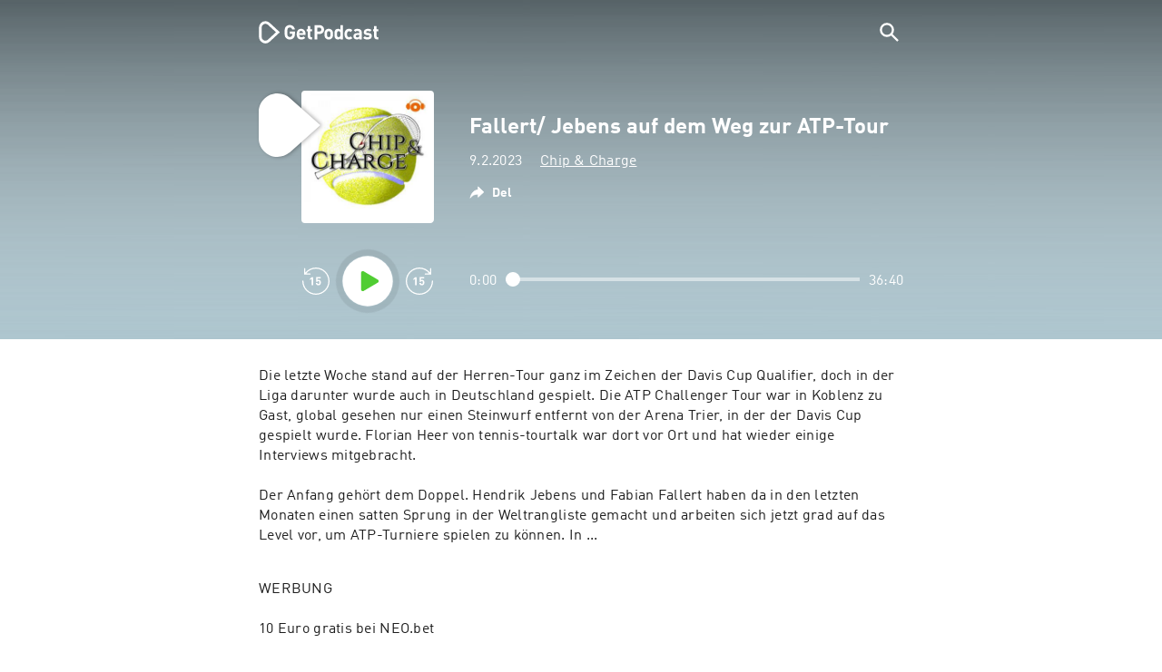

--- FILE ---
content_type: text/html; charset=utf-8
request_url: https://getpodcast.com/dk/podcast/chip-and-charge-meinsportpodcast-de/fallert-jebens-auf-dem-weg-zur-atp-tour_c6057ab778
body_size: 32087
content:
<!DOCTYPE html><html lang="dk"><head><meta name="next-font-preconnect" /><meta httpEquiv="X-UA-Compatible" content="IE=edge,chrome=1" /><meta name="viewport" content="width=device-width, initial-scale=1.0" /><meta charSet="utf-8" /><meta name="google" content="nopagereadaloud" /><link rel="shortcut icon" href="/assets/favicon.ico" /><link rel="apple-touch-icon" sizes="180x180" href="/assets/apple-touch-icon.png" /><link rel="icon" type="image/png" sizes="48x48" href="/assets/favicon-48x48.png" /><link rel="icon" type="image/png" sizes="32x32" href="/assets/favicon-32x32.png" /><link rel="icon" type="image/png" sizes="16x16" href="/assets/favicon-16x16.png" /><link rel="mask-icon" href="/assets/safari-pinned-tab.svg" color="#5bbad5" /><link rel="preload" href="/assets/fonts/DINWebPro.woff2" as="font" type="font/woff2" crossorigin /><link rel="preload" href="/assets/fonts/DINWebPro-Bold.woff2" as="font" type="font/woff2" crossorigin /><link rel="preload" href="/assets/images/square.png" as="image" /><meta name="msapplication-TileColor" content="#00aba9" /><meta name="google-site-verification" content="SPCausbI1cLetyY_iFCr3T2ZcAiEXhDcu_NFNeFCILE" /><script>
          window.startTime = Date.now();
          !function () { var e = function () { var e, t = "__tcfapiLocator", a = [], n = window; for (; n;) { try { if (n.frames[t]) { e = n; break } } catch (e) { } if (n === window.top) break; n = n.parent } e || (!function e() { var a = n.document, r = !!n.frames[t]; if (!r) if (a.body) { var i = a.createElement("iframe"); i.style.cssText = "display:none", i.name = t, a.body.appendChild(i) } else setTimeout(e, 5); return !r }(), n.__tcfapi = function () { for (var e, t = arguments.length, n = new Array(t), r = 0; r < t; r++)n[r] = arguments[r]; if (!n.length) return a; if ("setGdprApplies" === n[0]) n.length > 3 && 2 === parseInt(n[1], 10) && "boolean" == typeof n[3] && (e = n[3], "function" == typeof n[2] && n[2]("set", !0)); else if ("ping" === n[0]) { var i = { gdprApplies: e, cmpLoaded: !1, cmpStatus: "stub" }; "function" == typeof n[2] && n[2](i) } else a.push(n) }, n.addEventListener("message", (function (e) { var t = "string" == typeof e.data, a = {}; try { a = t ? JSON.parse(e.data) : e.data } catch (e) { } var n = a.__tcfapiCall; n && window.__tcfapi(n.command, n.version, (function (a, r) { var i = { __tcfapiReturn: { returnValue: a, success: r, callId: n.callId } }; t && (i = JSON.stringify(i)), e.source.postMessage(i, "*") }), n.parameter) }), !1)) }; "undefined" != typeof module ? module.exports = e : e() }();
          function UUID(){var x=(new Date).getTime();return"xxxxxxxx-xxxx-4xxx-yxxx-xxxxxxxxxxxx".replace(/[xy]/g,function(e){var t=(x+16*Math.random())%16|0;return x=Math.floor(x/16),("x"==e?t:3&t|8).toString(16)})}function setCookie(e,t,x){var n=new Date;n.setTime(n.getTime()+24*x*60*60*1e3);n="expires="+n.toUTCString();document.cookie=e+"="+t+";"+n+";path=/"}function readCookie(e){for(var t=e+"=",x=document.cookie.split(";"),n=0;n<x.length;n++){for(var o=x[n];" "==o.charAt(0);)o=o.substring(1,o.length);if(0==o.indexOf(t))return o.substring(t.length,o.length)}return null}var uuid,consentCookie=readCookie("authId");null===consentCookie&&setCookie("authId",uuid=UUID(),365);
          </script><script id="rnd_cmp" src="/assets/js/cmp/rnd.js?_=09112021" onLoad="initCMP()" async></script><script id="show-banner">
          function initCMP () {
              RND.CMP.initialize({
                debug: true,
                privacyLink: '/privacy-policy',
                privacyManagerId: 238149,
                languageDetection: true,
                allowedLanguages:  ['de', 'en', 'fr', 'es', 'pt', 'it', 'pl', 'da', 'sv'],
                fallbackLanguage: 'en',
                sp: {
                  config: {
                    baseEndpoint: 'https://cdn.privacy-mgmt.com'
                    ,propertyHref: 'https://getpodcast.com'
                  }
                }
              });
          }</script><style>
  a,abbr,acronym,address,applet,article,aside,audio,b,big,blockquote,body,canvas,caption,center,cite,code,dd,del,details,dfn,div,dl,dt,em,embed,fieldset,figcaption,figure,footer,form,h1,h2,h3,h4,h5,h6,header,hgroup,html,i,iframe,img,ins,kbd,label,legend,li,mark,menu,nav,object,ol,output,p,pre,q,ruby,s,samp,section,small,span,strike,strong,sub,summary,sup,table,tbody,td,tfoot,th,thead,time,tr,tt,u,ul,var,video{margin:0;padding:0;border:0;font-size:100%;vertical-align:baseline}:focus{outline:0}article,aside,details,figcaption,figure,footer,header,hgroup,menu,nav,section{display:block}body{line-height:1}ol,ul{list-style:none}blockquote,q{quotes:none}blockquote:after,blockquote:before,q:after,q:before{content:'';content:none}table{border-collapse:collapse;border-spacing:0}input[type=search]::-webkit-search-cancel-button,input[type=search]::-webkit-search-decoration,input[type=search]::-webkit-search-results-button,input[type=search]::-webkit-search-results-decoration{-webkit-appearance:none;-moz-appearance:none}input[type=search]{-webkit-appearance:none;-moz-appearance:none;-webkit-box-sizing:content-box;-moz-box-sizing:content-box;box-sizing:content-box}textarea{overflow:auto;vertical-align:top;resize:vertical}audio,canvas,video{display:inline-block;max-width:100%}audio:not([controls]){display:none;height:0}[hidden]{display:none}html{font-size:100%;-webkit-text-size-adjust:100%;-ms-text-size-adjust:100%}a:focus{outline:thin dotted}a:active,a:hover{outline:0}img{border:0;-ms-interpolation-mode:bicubic}figure{margin:0}form{margin:0}fieldset{border:1px solid silver;margin:0 2px;padding:.35em .625em .75em}legend{border:0;padding:0;white-space:normal}button,input,select,textarea{font-size:100%;margin:0;vertical-align:baseline}button,input{line-height:normal}button,select{text-transform:none}button,html input[type=button],input[type=reset],input[type=submit]{-webkit-appearance:button;cursor:pointer}button[disabled],html input[disabled]{cursor:default}input[type=checkbox],input[type=radio]{box-sizing:border-box;padding:0}input[type=search]{-webkit-appearance:textfield;-moz-box-sizing:content-box;-webkit-box-sizing:content-box;box-sizing:content-box}input[type=search]::-webkit-search-cancel-button,input[type=search]::-webkit-search-decoration{-webkit-appearance:none}button::-moz-focus-inner,input::-moz-focus-inner{border:0;padding:0}textarea{overflow:auto;vertical-align:top}table{border-collapse:collapse;border-spacing:0}button,html,input,select,textarea{color:#222}::-moz-selection{background:#b3d4fc;text-shadow:none}::selection{background:#b3d4fc;text-shadow:none}img{vertical-align:middle}fieldset{border:0;margin:0;padding:0}textarea{resize:vertical}.chromeframe{margin:.2em 0;background:#ccc;color:#000;padding:.2em 0}em{font-style:italic}strong{font-weight:700}*{box-sizing:border-box}

  @font-face {
    font-family: radio;
    src: local(
            '-apple-system,BlinkMacSystemFont,"Segoe UI",Roboto,"Helvetica Neue",Arial,sans-serif,"Apple Color Emoji","Segoe UI Emoji","Segoe UI Symbol","Noto Color Emoji"'
    ),
    url('/assets/fonts/DINWebPro.woff2') format('woff2');
    font-style: normal;
    font-weight: normal;
    font-display: swap;
    text-rendering: optimizeLegibility;
  }

  @font-face {
    font-family: radio;
    src: local(
            '-apple-system,BlinkMacSystemFont,"Segoe UI",Roboto,"Helvetica Neue",Arial,sans-serif,"Apple Color Emoji","Segoe UI Emoji","Segoe UI Symbol","Noto Color Emoji"'
    ),
    url('/assets/fonts/DINWebPro-Bold.woff2') format('woff2');
    font-style: normal;
    font-weight: bold;
    font-display: swap;
    text-rendering: optimizeLegibility;
  }

  body,
  input {
    font-family: radio;
    font-size: 14px;
    font-weight: normal;
    font-style: normal;
    font-stretch: normal;
    line-height: 1.43;
    letter-spacing: 0.25px;
    color: #1e1e1e;
    -webkit-overflow-scrolling: touch;
  }

  html,
  body {
    height: 100%;
    width: 100%;
  }

  .playbutton-stage {
    padding: 5px 0 0 5px;
  }
  .playbutton-stage .playbutton-styled {
    max-width: 70px !important;
  }
  .playbutton-stage .svgIcon svg {
    width: 70px;
    height: 70px;
  }

  .playbutton-cover {
    padding-left: 4px;
    padding-top: 4px;
  }
  .playbutton-cover .playbutton-styled {
    max-width: 50px !important;
  }
  .playbutton-cover .svgIcon svg {
    width: 50px;
    height: 50px;
  }

  .playbutton-sticky .playbutton-styled {
    max-width: 57px !important;
    
  }
  .playbutton-sticky .svgIcon svg {
    width: 57px;
    height: 57px;
  }
  
  @media (min-width: 768px) {
    .playbutton-sticky {
      padding-top: 4px;
    }
  }
  @media (max-width: 767px) {
    .playbutton-cover {
      padding-left: 2px;
      padding-top: 2px;
    }
    .playbutton-cover .playbutton-styled {
      max-width: 42px !important;
    }
    .playbutton-cover .svgIcon svg {
      width: 42px;
      height: 42px;
    }
    .playbutton-sticky .playbutton-styled {
      max-width: 40px !important;
    }
    .playbutton-sticky .svgIcon svg {
      width: 40px;
      height: 40px;
    } 
  }
</style><title>Fallert/ Jebens auf dem Weg zur ATP-Tour - Chip &amp; Charge</title><meta name="description" content="Lyt til Fallert/ Jebens auf dem Weg zur ATP-Tour - Chip &amp; Charge podcasten gratis på GetPodcast." /><meta name="robots" content="index,follow,max-snippet:-1,max-image-preview:large" /><meta property="og:url" content="https://getpodcast.com/dk/podcast/chip-and-charge-meinsportpodcast-de/fallert-jebens-auf-dem-weg-zur-atp-tour_c6057ab778" /><meta property="og:title" content="Fallert/ Jebens auf dem Weg zur ATP-Tour" /><meta property="og:description" content="Lyt til Fallert/ Jebens auf dem Weg zur ATP-Tour - Chip &amp; Charge podcasten gratis på GetPodcast." /><meta property="og:type" content="website" /><meta property="og:site_name" content="GetPodcast" /><meta property="og:image" content="https://getpodcast.com/assets/images/splash/logo-1200x630.png" /><meta name="twitter:card" content="summary_large_image" /><meta name="twitter:title" content="Fallert/ Jebens auf dem Weg zur ATP-Tour" /><meta name="twitter:description" content="Lyt til Fallert/ Jebens auf dem Weg zur ATP-Tour - Chip &amp; Charge podcasten gratis på GetPodcast." /><meta name="twitter:image" content="https://getpodcast.com/assets/images/splash/logo-1200x630.png" /><link rel="alternate" hrefLang="de-at" href="https://getpodcast.com/at/podcast/chip-and-charge-meinsportpodcast-de/fallert-jebens-auf-dem-weg-zur-atp-tour_c6057ab778" /><link rel="alternate" hrefLang="de-de" href="https://getpodcast.com/de/podcast/chip-and-charge-meinsportpodcast-de/fallert-jebens-auf-dem-weg-zur-atp-tour_c6057ab778" /><link rel="alternate" hrefLang="de" href="https://getpodcast.com/de/podcast/chip-and-charge-meinsportpodcast-de/fallert-jebens-auf-dem-weg-zur-atp-tour_c6057ab778" /><link rel="alternate" hrefLang="da" href="https://getpodcast.com/dk/podcast/chip-and-charge-meinsportpodcast-de/fallert-jebens-auf-dem-weg-zur-atp-tour_c6057ab778" /><link rel="alternate" hrefLang="es" href="https://getpodcast.com/es/podcast/chip-and-charge-meinsportpodcast-de/fallert-jebens-auf-dem-weg-zur-atp-tour_c6057ab778" /><link rel="alternate" hrefLang="fr" href="https://getpodcast.com/fr/podcast/chip-and-charge-meinsportpodcast-de/fallert-jebens-auf-dem-weg-zur-atp-tour_c6057ab778" /><link rel="alternate" hrefLang="en-gb" href="https://getpodcast.com/uk/podcast/chip-and-charge-meinsportpodcast-de/fallert-jebens-auf-dem-weg-zur-atp-tour_c6057ab778" /><link rel="alternate" hrefLang="it" href="https://getpodcast.com/it/podcast/chip-and-charge-meinsportpodcast-de/fallert-jebens-auf-dem-weg-zur-atp-tour_c6057ab778" /><link rel="alternate" hrefLang="pl" href="https://getpodcast.com/pl/podcast/chip-and-charge-meinsportpodcast-de/fallert-jebens-auf-dem-weg-zur-atp-tour_c6057ab778" /><link rel="alternate" hrefLang="sv" href="https://getpodcast.com/se/podcast/chip-and-charge-meinsportpodcast-de/fallert-jebens-auf-dem-weg-zur-atp-tour_c6057ab778" /><link rel="alternate" hrefLang="en-us" href="https://getpodcast.com/podcast/chip-and-charge-meinsportpodcast-de/fallert-jebens-auf-dem-weg-zur-atp-tour_c6057ab778" /><link rel="alternate" hrefLang="en" href="https://getpodcast.com/podcast/chip-and-charge-meinsportpodcast-de/fallert-jebens-auf-dem-weg-zur-atp-tour_c6057ab778" /><link rel="canonical" href="https://getpodcast.com/dk/podcast/chip-and-charge-meinsportpodcast-de/fallert-jebens-auf-dem-weg-zur-atp-tour_c6057ab778" /><link rel="preload" href="https://podcast-images-prod.radio-assets.com/300/chip-and-charge-meinsportpodcast-de.jpeg?version=4b065db315bf1b4bd7873b459377b7b1dc667285" as="image" /><meta name="next-head-count" content="44" /><noscript data-n-css></noscript><script defer noModule src="/_next/static/chunks/polyfills-5cd94c89d3acac5f.js"></script><script src="/_next/static/chunks/webpack-4a1853a56933a9c7.js" defer></script><script src="/_next/static/chunks/framework-4cc980c1fc92f87d.js" defer></script><script src="/_next/static/chunks/main-07181bb3a1035316.js" defer></script><script src="/_next/static/chunks/pages/_app-97dd806ad24fd392.js" defer></script><script src="/_next/static/chunks/29107295-a2d0c8e72019a3ed.js" defer></script><script src="/_next/static/chunks/858-34a49e26c029909d.js" defer></script><script src="/_next/static/chunks/641-daa966751dca1081.js" defer></script><script src="/_next/static/chunks/pages/podcast/%5Bpodcast%5D/%5Bepisode%5D-8f763aeee82ba0e0.js" defer></script><script src="/_next/static/TLVfm-ZRIW0FvGABBmXx5/_buildManifest.js" defer></script><script src="/_next/static/TLVfm-ZRIW0FvGABBmXx5/_ssgManifest.js" defer></script><script src="/_next/static/TLVfm-ZRIW0FvGABBmXx5/_middlewareManifest.js" defer></script><style id="__jsx-2850323686">#nprogress{pointer-events:none;}#nprogress .bar{background:#64e646;position:fixed;z-index:9999;top:0;left:0;width:100%;height:2px;}#nprogress .peg{display:block;position:absolute;right:0px;width:100px;height:100%;box-shadow:0 0 10px #64e646,0 0 5px #64e646;opacity:1;-webkit-transform:rotate(3deg) translate(0px,-4px);-ms-transform:rotate(3deg) translate(0px,-4px);-webkit-transform:rotate(3deg) translate(0px,-4px);-ms-transform:rotate(3deg) translate(0px,-4px);transform:rotate(3deg) translate(0px,-4px);}#nprogress .spinner{display:block;position:fixed;z-index:1031;top:15px;right:15px;}#nprogress .spinner-icon{width:18px;height:18px;box-sizing:border-box;border:solid 2px transparent;border-top-color:#64e646;border-left-color:#64e646;border-radius:50%;-webkit-animation:nprogresss-spinner 400ms linear infinite;-webkit-animation:nprogress-spinner 400ms linear infinite;animation:nprogress-spinner 400ms linear infinite;}.nprogress-custom-parent{overflow:hidden;position:relative;}.nprogress-custom-parent #nprogress .spinner,.nprogress-custom-parent #nprogress .bar{position:absolute;}@-webkit-keyframes nprogress-spinner{0%{-webkit-transform:rotate(0deg);}100%{-webkit-transform:rotate(360deg);}}@-webkit-keyframes nprogress-spinner{0%{-webkit-transform:rotate(0deg);-ms-transform:rotate(0deg);transform:rotate(0deg);}100%{-webkit-transform:rotate(360deg);-ms-transform:rotate(360deg);transform:rotate(360deg);}}@keyframes nprogress-spinner{0%{-webkit-transform:rotate(0deg);-ms-transform:rotate(0deg);transform:rotate(0deg);}100%{-webkit-transform:rotate(360deg);-ms-transform:rotate(360deg);transform:rotate(360deg);}}</style><style data-styled data-styled-version="5.3.3">.iFtXGS{width:106px;vertical-align:middle;position:relative;}/*!sc*/
.iFtXGS path#icon{fill:#FFFFFF;}/*!sc*/
.iFtXGS path#text{fill:#FFFFFF;}/*!sc*/
@media (min-width:768px){.iFtXGS{width:132px;}}/*!sc*/
.ktXSIt{width:106px;vertical-align:middle;position:relative;}/*!sc*/
.ktXSIt path#icon{fill:#64E646;}/*!sc*/
.ktXSIt path#text{fill:#1E1E1E;}/*!sc*/
@media (min-width:768px){.ktXSIt{width:132px;}}/*!sc*/
data-styled.g1[id="Logo__SVG-sc-kn26s8-0"]{content:"iFtXGS,ktXSIt,"}/*!sc*/
.bwiwIZ{width:28px;height:28px;vertical-align:middle;outline:none;}/*!sc*/
.bwiwIZ:active{outline:none;}/*!sc*/
data-styled.g2[id="Icon__SVG-sc-pqbdkr-0"]{content:"bwiwIZ,"}/*!sc*/
.fryuta{-webkit-user-select:none;-moz-user-select:none;-ms-user-select:none;user-select:none;cursor:pointer;z-index:10;}/*!sc*/
.fryuta #close,.fryuta #search{stroke:#FFFFFF;}/*!sc*/
@media (min-width:768px){.fryuta{width:30px;height:30px;}}/*!sc*/
data-styled.g4[id="NavigationSearch__StyledIcon-sc-9nolk2-0"]{content:"fryuta,"}/*!sc*/
.fajCMX{position:relative;}/*!sc*/
data-styled.g6[id="NavigationSearch__Wrapper-sc-9nolk2-2"]{content:"fajCMX,"}/*!sc*/
.WWFqg{-webkit-transition:all ease-out 0.15s;transition:all ease-out 0.15s;display:-webkit-inline-box;display:-webkit-inline-flex;display:-ms-inline-flexbox;display:inline-flex;position:relative;padding-left:4px;z-index:9;}/*!sc*/
@media (min-width:768px){.WWFqg{height:30px;}}/*!sc*/
data-styled.g7[id="NavigationSearch__ButtonWrapper-sc-9nolk2-3"]{content:"WWFqg,"}/*!sc*/
.jVgKCw{display:-webkit-box;display:-webkit-flex;display:-ms-flexbox;display:flex;-webkit-align-items:center;-webkit-box-align:center;-ms-flex-align:center;align-items:center;}/*!sc*/
data-styled.g9[id="NavigationSearch__NoForm-sc-9nolk2-5"]{content:"jVgKCw,"}/*!sc*/
.eJcxag{max-width:710px;margin:0 auto;width:100%;}/*!sc*/
data-styled.g10[id="components__PageWrapper-sc-1nvrcl0-0"]{content:"eJcxag,"}/*!sc*/
.bYgKjR{-webkit-user-select:none;-moz-user-select:none;-ms-user-select:none;user-select:none;-webkit-backface-visibility:hidden;backface-visibility:hidden;-webkit-tap-highlight-color:transparent;-webkit-transition:all ease-out 0.15s;transition:all ease-out 0.15s;background-color:transparent;position:fixed;padding:0 20px;width:100%;height:60px;line-height:60px;z-index:1000;box-shadow:none;}/*!sc*/
@media (min-width:768px){.bYgKjR{height:70px;line-height:70px;}}/*!sc*/
data-styled.g12[id="Navigation__Wrapper-sc-uvqu1e-0"]{content:"bYgKjR,"}/*!sc*/
.gAMANT{margin:0 auto;width:100%;display:grid;grid-template-columns:106px auto;grid-template-rows:100%;grid-template-areas:logo . search;-webkit-align-items:center;-webkit-box-align:center;-ms-flex-align:center;align-items:center;}/*!sc*/
data-styled.g13[id="Navigation__Inner-sc-uvqu1e-1"]{content:"gAMANT,"}/*!sc*/
.gcGHxD{justify-self:end;top:1px;}/*!sc*/
data-styled.g14[id="Navigation__StyledSearch-sc-uvqu1e-2"]{content:"gcGHxD,"}/*!sc*/
.crfOsF:hover,.crfOsF:active,.crfOsF:focus{outline:0;}/*!sc*/
data-styled.g15[id="Navigation__LogoLink-sc-uvqu1e-3"]{content:"crfOsF,"}/*!sc*/
.CSAmM{width:18px;height:18px;background-size:18px 18px;background-repeat:no-repeat;background-position:center;background-image:url( /assets/images/flags/dk@1x.png );}/*!sc*/
@media (-webkit-min-device-pixel-ratio:2), ( min--moz-device-pixel-ratio:2), ( -o-min-device-pixel-ratio:2/1), ( min-device-pixel-ratio:2), ( min-resolution:192dpi), ( min-resolution:2dppx){.CSAmM{background-image:url( /assets/images/flags/dk@2x.png );}}/*!sc*/
@media (-webkit-min-device-pixel-ratio:3), ( min--moz-device-pixel-ratio:3), ( -o-min-device-pixel-ratio:3/1), ( min-device-pixel-ratio:3), ( min-resolution:384dpi), ( min-resolution:3dppx){.CSAmM{background-image:url( /assets/images/flags/dk@3x.png);}}/*!sc*/
data-styled.g16[id="CountryIcon-sc-1mwhrcq-0"]{content:"CSAmM,"}/*!sc*/
.ktyzes{display:inline-block;text-align:center;-webkit-text-decoration:none;text-decoration:none;position:relative;z-index:0;padding-left:23px;}/*!sc*/
data-styled.g17[id="LanguagePicker__Label-sc-1kxex54-0"]{content:"ktyzes,"}/*!sc*/
.gwscSw{position:absolute;width:18px;height:18px;left:0;top:0;}/*!sc*/
data-styled.g18[id="LanguagePicker__StyledCountryIcon-sc-1kxex54-1"]{content:"gwscSw,"}/*!sc*/
.lpiikl{width:14px;height:14px;z-index:0;-webkit-transform:rotate(-90deg);-ms-transform:rotate(-90deg);transform:rotate(-90deg);position:relative;margin-left:5px;top:2px;}/*!sc*/
data-styled.g19[id="LanguagePicker__StyledChevron-sc-1kxex54-2"]{content:"lpiikl,"}/*!sc*/
.dcraAT{text-align:center;-webkit-text-decoration:none;text-decoration:none;color:#1E1E1E;-webkit-user-select:none;-moz-user-select:none;-ms-user-select:none;user-select:none;-webkit-tap-highlight-color:transparent;}/*!sc*/
.dcraAT:hover,.dcraAT:active,.dcraAT:focus{outline:0;}/*!sc*/
data-styled.g20[id="LanguagePicker__StyledLink-sc-1kxex54-3"]{content:"dcraAT,"}/*!sc*/
.hfrvzp{display:none;}/*!sc*/
@media (min-width:768px){.hfrvzp{display:inline-block;}}/*!sc*/
.fRrCPG{display:inline-block;}/*!sc*/
@media (min-width:768px){.fRrCPG{display:inline-block;}}/*!sc*/
data-styled.g21[id="AppLink__LinkApp-sc-54x8rf-0"]{content:"hfrvzp,fRrCPG,"}/*!sc*/
.hTgDSs{display:block;width:100%;text-align:center;}/*!sc*/
@media (min-width:768px){.hTgDSs{display:inherit;width:auto;padding-right:0;text-align:left;-webkit-box-pack:center;-webkit-justify-content:center;-ms-flex-pack:center;justify-content:center;-webkit-align-items:center;-webkit-box-align:center;-ms-flex-align:center;align-items:center;}.hTgDSs .AppLink-sc-54x8rf-2:first-child{margin-right:10px;}}/*!sc*/
data-styled.g24[id="AppLinks__Wrapper-sc-qg55x-0"]{content:"hTgDSs,"}/*!sc*/
.kuCzjq{-webkit-flex-shrink:0;-ms-flex-negative:0;flex-shrink:0;padding:50px 20px 90px 20px;background-color:rgba(240,240,240,0.6);}/*!sc*/
@media (min-width:768px){.kuCzjq{padding:50px 20px 110px 20px;}}/*!sc*/
data-styled.g25[id="Footer__Wrapper-sc-1hapenx-0"]{content:"kuCzjq,"}/*!sc*/
.HPTmn{font-size:16px;font-weight:bold;font-style:normal;font-stretch:normal;line-height:1.38;-webkit-letter-spacing:0.28px;-moz-letter-spacing:0.28px;-ms-letter-spacing:0.28px;letter-spacing:0.28px;text-align:center;}/*!sc*/
data-styled.g28[id="Footer__Main-sc-1hapenx-3"]{content:"HPTmn,"}/*!sc*/
.hKOoUz{font-weight:normal;}/*!sc*/
data-styled.g29[id="Footer__Secondary-sc-1hapenx-4"]{content:"hKOoUz,"}/*!sc*/
.voMYQ{position:relative;text-align:center;white-space:nowrap;}/*!sc*/
data-styled.g30[id="Footer__LinkItem-sc-1hapenx-5"]{content:"voMYQ,"}/*!sc*/
.eHHIBo{display:-webkit-box;display:-webkit-flex;display:-ms-flexbox;display:flex;-webkit-flex-wrap:wrap;-ms-flex-wrap:wrap;flex-wrap:wrap;width:100%;margin:50px auto;padding:0 5px;-webkit-box-pack:center;-webkit-justify-content:center;-ms-flex-pack:center;justify-content:center;}/*!sc*/
.eHHIBo .Footer__LinkItem-sc-1hapenx-5{padding:5px 10px;}/*!sc*/
@media (min-width:768px){.eHHIBo{margin:0 auto 0 0;width:auto;padding:0 0 0 5px;}.eHHIBo .Footer__LinkItem-sc-1hapenx-5{padding:0;}}/*!sc*/
data-styled.g31[id="Footer__Links-sc-1hapenx-6"]{content:"eHHIBo,"}/*!sc*/
.hvskIS{text-align:center;-webkit-text-decoration:none;text-decoration:none;color:#1E1E1E;-webkit-user-select:none;-moz-user-select:none;-ms-user-select:none;user-select:none;-webkit-tap-highlight-color:transparent;}/*!sc*/
.hvskIS:hover,.hvskIS:active,.hvskIS:focus{outline:0;}/*!sc*/
@media (min-width:768px){.hvskIS{margin-right:20px;}}/*!sc*/
data-styled.g32[id="Footer__StyledLink-sc-1hapenx-7"]{content:"hvskIS,"}/*!sc*/
.hChjHW{margin:0;padding:0;background:transparent;border:none;text-align:center;-webkit-text-decoration:none;text-decoration:none;font-size:inherit;font-family:inherit;color:#1E1E1E;-webkit-user-select:none;-moz-user-select:none;-ms-user-select:none;user-select:none;-webkit-tap-highlight-color:transparent;}/*!sc*/
.hChjHW:hover,.hChjHW:active,.hChjHW:focus{outline:0;}/*!sc*/
@media (min-width:768px){.hChjHW{margin-right:20px;}}/*!sc*/
data-styled.g33[id="Footer__StyledLinkLikeButton-sc-1hapenx-8"]{content:"hChjHW,"}/*!sc*/
.eaaKzR{display:-webkit-box;display:-webkit-flex;display:-ms-flexbox;display:flex;padding:0 5px;width:100%;-webkit-align-items:flex-end;-webkit-box-align:flex-end;-ms-flex-align:flex-end;align-items:flex-end;-webkit-box-pack:justify;-webkit-justify-content:space-between;-ms-flex-pack:justify;justify-content:space-between;}/*!sc*/
@media (min-width:768px){.eaaKzR{max-width:240px;margin:0 auto;padding:0 5px 0 20px;}}/*!sc*/
data-styled.g34[id="Footer__Legal-sc-1hapenx-9"]{content:"eaaKzR,"}/*!sc*/
.QJCCy{white-space:nowrap;text-align:center;-webkit-text-decoration:none;text-decoration:none;color:#1E1E1E;padding-right:20px;-webkit-user-select:none;-moz-user-select:none;-ms-user-select:none;user-select:none;-webkit-tap-highlight-color:transparent;}/*!sc*/
.QJCCy:hover,.QJCCy:active,.QJCCy:focus{outline:0;}/*!sc*/
data-styled.g35[id="Footer__Copyright-sc-1hapenx-10"]{content:"QJCCy,"}/*!sc*/
@media (min-width:768px){.bNufPO{display:-webkit-box;display:-webkit-flex;display:-ms-flexbox;display:flex;-webkit-align-items:flex-end;-webkit-box-align:flex-end;-ms-flex-align:flex-end;align-items:flex-end;-webkit-box-pack:justify;-webkit-justify-content:space-between;-ms-flex-pack:justify;justify-content:space-between;margin-top:40px;}}/*!sc*/
data-styled.g37[id="Footer__FooterLinks-sc-1hapenx-12"]{content:"bNufPO,"}/*!sc*/
.kFxaEa{text-align:center;padding-top:45px;}/*!sc*/
data-styled.g38[id="Footer__StyledAppLinks-sc-1hapenx-13"]{content:"kFxaEa,"}/*!sc*/
.hcePJY{margin-top:25px;}/*!sc*/
@media (min-width:768px){.hcePJY{margin-top:0;}}/*!sc*/
data-styled.g39[id="Logo__LogoContainer-sc-1zms5r-0"]{content:"hcePJY,"}/*!sc*/
.kHxrAE{min-height:100%;position:relative;}/*!sc*/
data-styled.g47[id="Page__Wrapper-sc-1ch93uo-0"]{content:"kHxrAE,"}/*!sc*/
.fzXDGp{min-height:100vh;display:-webkit-box;display:-webkit-flex;display:-ms-flexbox;display:flex;-webkit-flex-direction:column;-ms-flex-direction:column;flex-direction:column;-webkit-align-items:stretch;-webkit-box-align:stretch;-ms-flex-align:stretch;align-items:stretch;}/*!sc*/
data-styled.g48[id="Page-sc-1ch93uo-1"]{content:"fzXDGp,"}/*!sc*/
.ehtDuQ{-webkit-box-flex:1;-webkit-flex-grow:1;-ms-flex-positive:1;flex-grow:1;}/*!sc*/
data-styled.g49[id="Page__Main-sc-1ch93uo-2"]{content:"ehtDuQ,"}/*!sc*/
.iKbVVI:hover{-webkit-filter:drop-shadow(0 0 4px rgba(0,0,0,0.5));-webkit-filter:drop-shadow(0 0 4px rgba(0,0,0,0.5));filter:drop-shadow(0 0 4px rgba(0,0,0,0.5));}/*!sc*/
.iKbVVI:active{-webkit-filter:drop-shadow(0 0 4px rgba(0,0,0,1));-webkit-filter:drop-shadow(0 0 4px rgba(0,0,0,1));filter:drop-shadow(0 0 4px rgba(0,0,0,1));}/*!sc*/
@supports (-webkit-overflow-scrolling:touch){.iKbVVI:hover,.iKbVVI:active{-webkit-filter:none;-webkit-filter:none;filter:none;}}/*!sc*/
.iKbVVI .playbutton-styled{-webkit-animation:2s linear infinite svg-animation;animation:2s linear infinite svg-animation;fill:none;max-width:40px;}/*!sc*/
.iKbVVI > svg circle{display:block;fill:none;stroke:white;stroke-linecap:round;stroke-width:10px;}/*!sc*/
@media all and (-ms-high-contrast:none){.iKbVVI > svg circle{stroke-width:0;}}/*!sc*/
.iKbVVI > svg circle.animated{-webkit-animation:1.4s ease-in-out infinite both circle-animation;animation:1.4s ease-in-out infinite both circle-animation;stroke-dasharray:283;stroke-dashoffset:280;-webkit-transform-origin:50% 50%;-ms-transform-origin:50% 50%;transform-origin:50% 50%;}/*!sc*/
@-webkit-keyframes svg-animation{0%{-webkit-transform:rotateZ(0deg);-ms-transform:rotateZ(0deg);transform:rotateZ(0deg);}100%{-webkit-transform:rotateZ(360deg);-ms-transform:rotateZ(360deg);transform:rotateZ(360deg);}}/*!sc*/
@keyframes svg-animation{0%{-webkit-transform:rotateZ(0deg);-ms-transform:rotateZ(0deg);transform:rotateZ(0deg);}100%{-webkit-transform:rotateZ(360deg);-ms-transform:rotateZ(360deg);transform:rotateZ(360deg);}}/*!sc*/
@-webkit-keyframes circle-animation{0%,25%{stroke-dashoffset:280;-webkit-transform:rotate(0);-ms-transform:rotate(0);transform:rotate(0);}50%,75%{stroke-dashoffset:75;-webkit-transform:rotate(45deg);-ms-transform:rotate(45deg);transform:rotate(45deg);}100%{stroke-dashoffset:280;-webkit-transform:rotate(360deg);-ms-transform:rotate(360deg);transform:rotate(360deg);}}/*!sc*/
@keyframes circle-animation{0%,25%{stroke-dashoffset:280;-webkit-transform:rotate(0);-ms-transform:rotate(0);transform:rotate(0);}50%,75%{stroke-dashoffset:75;-webkit-transform:rotate(45deg);-ms-transform:rotate(45deg);transform:rotate(45deg);}100%{stroke-dashoffset:280;-webkit-transform:rotate(360deg);-ms-transform:rotate(360deg);transform:rotate(360deg);}}/*!sc*/
data-styled.g50[id="Toggle-sc-vfpwvg-0"]{content:"iKbVVI,"}/*!sc*/
.dbnbfJ{width:100%;height:auto;border-radius:4px;background-size:cover;background-position:top center;background-repeat:no-repeat;background-color:#f0f0f0;box-shadow:0 0 10px 0 rgba(0,0,0,0);-webkit-transition:box-shadow linear 0.1s;transition:box-shadow linear 0.1s;position:relative;background-image:url("https://podcast-images-prod.radio-assets.com/300/chip-and-charge-meinsportpodcast-de.jpeg?version=4b065db315bf1b4bd7873b459377b7b1dc667285");}/*!sc*/
.ialYGk{width:100%;height:auto;border-radius:4px;background-size:cover;background-position:top center;background-repeat:no-repeat;background-color:#f0f0f0;box-shadow:0 0 10px 0 rgba(0,0,0,0);-webkit-transition:box-shadow linear 0.1s;transition:box-shadow linear 0.1s;position:relative;}/*!sc*/
data-styled.g52[id="Cover__CoverImage-sc-8sp4zu-1"]{content:"dbnbfJ,ialYGk,"}/*!sc*/
.lhSQxY{width:100%;border-radius:4px;position:relative;-webkit-transition:box-shadow linear 0.1s;transition:box-shadow linear 0.1s;border:solid 3px #ffffff;}/*!sc*/
.lhSQxY .Cover__CoverImage-sc-8sp4zu-1{border-radius:0;}/*!sc*/
.zuTsf{width:100%;border-radius:4px;position:relative;-webkit-transition:box-shadow linear 0.1s;transition:box-shadow linear 0.1s;}/*!sc*/
data-styled.g53[id="Cover__CoverWrapper-sc-8sp4zu-2"]{content:"lhSQxY,zuTsf,"}/*!sc*/
.cTaIaQ{background-color:#aec6cf;background-image:url(/assets/images/overlay/header.png);background-size:100% 100%;min-height:380px;padding-top:74px;padding-bottom:30px;-webkit-transition:background linear 0.5s;transition:background linear 0.5s;}/*!sc*/
@media (min-width:768px){.cTaIaQ{min-height:340px;padding-top:100px;padding-bottom:0;}}/*!sc*/
data-styled.g68[id="StageWrapper__Wrapper-sc-1qxjyh3-0"]{content:"cTaIaQ,"}/*!sc*/
.eUiFPo{margin-bottom:40px;position:relative;word-wrap:break-word;display:-webkit-box;-webkit-line-clamp:100;-webkit-box-orient:vertical;overflow:hidden;white-space:pre-wrap;}/*!sc*/
@media (min-width:768px){.eUiFPo{-webkit-line-clamp:100;font-size:16px;line-height:1.38;-webkit-letter-spacing:0.28px;-moz-letter-spacing:0.28px;-ms-letter-spacing:0.28px;letter-spacing:0.28px;}}/*!sc*/
.eUiFPo a{color:#1E1E1E;-webkit-transition:color linear .1s;transition:color linear .1s;}/*!sc*/
.eUiFPo a:visited{color:#1E1E1E;}/*!sc*/
.eUiFPo a:hover,.eUiFPo a:active{color:#64E646;}/*!sc*/
.eUiFPo p,.eUiFPo ul,.eUiFPo ol{margin-top:15px;margin-bottom:15px;}/*!sc*/
.eUiFPo ul,.eUiFPo ol{list-style-type:disc;list-style-position:inside;}/*!sc*/
.eUiFPo ul li,.eUiFPo ol li{padding-left:10px;}/*!sc*/
.eUiFPo > :first-child{margin-top:0px;}/*!sc*/
.eUiFPo > :last-child{margin-bottom:0px;}/*!sc*/
.eUiFPo .loadingLines{margin-bottom:50px;}/*!sc*/
data-styled.g70[id="DescriptionContent-sc-5yqs0z-0"]{content:"eUiFPo,"}/*!sc*/
.dtdxnF{-webkit-user-select:none;-moz-user-select:none;-ms-user-select:none;user-select:none;-webkit-tap-highlight-color:transparent;cursor:pointer;width:45px;height:45px;}/*!sc*/
.dtdxnF:hover,.dtdxnF:active,.dtdxnF:focus{outline:0;}/*!sc*/
@media (min-width:768px){.dtdxnF{width:57px;height:57px;}}/*!sc*/
data-styled.g75[id="EpisodeCover__ToggleButton-sc-qskan5-0"]{content:"dtdxnF,"}/*!sc*/
.dLfvcZ{position:absolute;width:100%;height:100%;z-index:100;display:-webkit-box;display:-webkit-flex;display:-ms-flexbox;display:flex;-webkit-box-pack:center;-webkit-justify-content:center;-ms-flex-pack:center;justify-content:center;-webkit-align-items:center;-webkit-box-align:center;-ms-flex-align:center;align-items:center;cursor:pointer;border-radius:4px;-webkit-transition:all linear 0.2s;transition:all linear 0.2s;}/*!sc*/
data-styled.g76[id="EpisodeCover__CoverButton-sc-qskan5-1"]{content:"dLfvcZ,"}/*!sc*/
.iRQdbT{width:100%;height:100%;}/*!sc*/
data-styled.g78[id="EpisodeListItem__Visual-sc-1ofbbx7-0"]{content:"iRQdbT,"}/*!sc*/
.gRFRIp{display:-webkit-box;display:-webkit-flex;display:-ms-flexbox;display:flex;padding-top:3px;}/*!sc*/
@media (min-width:768px){.gRFRIp{padding-top:1px;}}/*!sc*/
data-styled.g79[id="EpisodeListItem__Text-sc-1ofbbx7-1"]{content:"gRFRIp,"}/*!sc*/
.gyzhSv{font-size:16px;font-weight:bold;font-style:normal;font-stretch:normal;line-height:1.4;-webkit-letter-spacing:normal;-moz-letter-spacing:normal;-ms-letter-spacing:normal;letter-spacing:normal;text-align:left;color:#1E1E1E;}/*!sc*/
data-styled.g80[id="EpisodeListItem__EpisodeName-sc-1ofbbx7-2"]{content:"gyzhSv,"}/*!sc*/
.eRcJhA{word-break:break-word;line-height:1.4;cursor:pointer;color:#000;display:-webkit-box;-webkit-line-clamp:10;-webkit-box-orient:vertical;overflow:hidden;max-width:100%;}/*!sc*/
@media (min-width:768px){.eRcJhA{font-size:16px;line-height:1.4;-webkit-line-clamp:4;}}/*!sc*/
.eRcJhA a{color:#1E1E1E;-webkit-transition:color linear .1s;transition:color linear .1s;}/*!sc*/
.eRcJhA a:visited{color:#1E1E1E;}/*!sc*/
.eRcJhA a:hover,.eRcJhA a:active{color:#64E646;}/*!sc*/
.eRcJhA p,.eRcJhA ul,.eRcJhA ol{margin-top:15px;margin-bottom:15px;}/*!sc*/
.eRcJhA ul,.eRcJhA ol{list-style-type:disc;list-style-position:inside;}/*!sc*/
.eRcJhA ul li,.eRcJhA ol li{padding-left:10px;}/*!sc*/
.eRcJhA > :first-child{margin-top:0px;}/*!sc*/
.eRcJhA > :last-child{margin-bottom:0px;}/*!sc*/
.eRcJhA .loadingLines{margin-bottom:50px;}/*!sc*/
data-styled.g81[id="EpisodeListItem__EpisodeDescription-sc-1ofbbx7-3"]{content:"eRcJhA,"}/*!sc*/
.hOLcyk{display:-webkit-box;display:-webkit-flex;display:-ms-flexbox;display:flex;}/*!sc*/
data-styled.g82[id="EpisodeListItem__EpisodeMetaList-sc-1ofbbx7-4"]{content:"hOLcyk,"}/*!sc*/
.hBjlcE{font-size:16px;font-weight:bold;font-style:normal;font-stretch:normal;line-height:1.4;-webkit-letter-spacing:normal;-moz-letter-spacing:normal;-ms-letter-spacing:normal;letter-spacing:normal;text-align:left;color:#1E1E1E;color:#989898;margin-right:10px;}/*!sc*/
data-styled.g83[id="EpisodeListItem__EpisodeMeta-sc-1ofbbx7-5"]{content:"hBjlcE,"}/*!sc*/
.etryi{-webkit-user-select:none;-moz-user-select:none;-ms-user-select:none;user-select:none;-webkit-tap-highlight-color:transparent;display:inline-block;-webkit-text-decoration:none;text-decoration:none;}/*!sc*/
.etryi:hover,.etryi:active,.etryi:focus{outline:0;}/*!sc*/
data-styled.g84[id="EpisodeListItem__EpisodeLink-sc-1ofbbx7-6"]{content:"etryi,"}/*!sc*/
.cjRilX{display:grid;grid-template-columns:80px auto;grid-column-gap:20px;margin-bottom:30px;-webkit-align-items:center;-webkit-box-align:center;-ms-flex-align:center;align-items:center;justify-items:start;}/*!sc*/
@media (min-width:768px){.cjRilX{grid-template-columns:100px auto;grid-column-gap:30px;}}/*!sc*/
.cjRilX:hover .EpisodeCover-sc-qskan5-2{box-shadow:0 0 10px 0 rgba(0,0,0,0.5);}/*!sc*/
.cjRilX:active .EpisodeCover-sc-qskan5-2{box-shadow:0 0 10px 0 #000000;}/*!sc*/
data-styled.g85[id="EpisodeListItem__Wrapper-sc-1ofbbx7-7"]{content:"cjRilX,"}/*!sc*/
.hEiCcl{border-radius:4px;border:solid 1px #1e1e1e;padding:20px 20px 20px 20px;margin-bottom:40px;}/*!sc*/
@media (min-width:768px){.hEiCcl{padding:30px 30px 30px 30px;margin-top:20px;margin-bottom:35px;}}/*!sc*/
data-styled.g86[id="EpisodeList__Wrapper-sc-7k8d2n-0"]{content:"hEiCcl,"}/*!sc*/
.ddkvFf{text-align:left;}/*!sc*/
@media (min-width:768px){.ddkvFf{font-size:16px;line-height:1.5;-webkit-letter-spacing:normal;-moz-letter-spacing:normal;-ms-letter-spacing:normal;letter-spacing:normal;}}/*!sc*/
data-styled.g87[id="EpisodeList__Paragraph-sc-7k8d2n-1"]{content:"ddkvFf,"}/*!sc*/
.dOuPOs{height:28px;top:3px;left:0;position:absolute;-webkit-filter:drop-shadow(2px 0 2px rgba(0,0,0,0.3));-webkit-filter:drop-shadow(2px 0 2px rgba(0,0,0,0.3));filter:drop-shadow(2px 0 2px rgba(0,0,0,0.3));}/*!sc*/
.dOuPOs path{fill:#64E646;}/*!sc*/
@media (min-width:768px){.dOuPOs{height:38px;}}/*!sc*/
data-styled.g88[id="EpisodeList__StyledBubble-sc-7k8d2n-2"]{content:"dOuPOs,"}/*!sc*/
.fdFzRy{display:-webkit-box;display:-webkit-flex;display:-ms-flexbox;display:flex;}/*!sc*/
data-styled.g89[id="EpisodeList__Content-sc-7k8d2n-3"]{content:"fdFzRy,"}/*!sc*/
.hnTEWy{padding-right:16px;padding-left:18px;position:relative;}/*!sc*/
.hnTEWy .Cover__CoverWrapper-sc-8sp4zu-2{width:62px;height:62px;}/*!sc*/
@media (min-width:768px){.hnTEWy{padding-left:24px;padding-right:25px;}.hnTEWy .Cover__CoverWrapper-sc-8sp4zu-2{width:86px;height:86px;}}/*!sc*/
data-styled.g90[id="EpisodeList__Visual-sc-7k8d2n-4"]{content:"hnTEWy,"}/*!sc*/
.gKbRrO{padding-top:4px;text-align:right;}/*!sc*/
data-styled.g91[id="EpisodeList__Text-sc-7k8d2n-5"]{content:"gKbRrO,"}/*!sc*/
.jxdKgy{text-align:right;padding:15px 0 0 0;}/*!sc*/
@media (min-width:768px){.jxdKgy{display:-webkit-box;display:-webkit-flex;display:-ms-flexbox;display:flex;-webkit-box-pack:justify;-webkit-justify-content:space-between;-ms-flex-pack:justify;justify-content:space-between;-webkit-align-items:center;-webkit-box-align:center;-ms-flex-align:center;align-items:center;}}/*!sc*/
data-styled.g92[id="EpisodeList__Footer-sc-7k8d2n-6"]{content:"jxdKgy,"}/*!sc*/
.cskNzI{font-size:24px;font-weight:bold;font-style:normal;font-stretch:normal;line-height:1.33;-webkit-letter-spacing:normal;-moz-letter-spacing:normal;-ms-letter-spacing:normal;letter-spacing:normal;text-align:center;color:#1E1E1E;}/*!sc*/
@media (min-width:768px){.cskNzI{font-size:36px;line-height:1.17;}}/*!sc*/
data-styled.g93[id="Headline-sc-vutl6b-0"]{content:"cskNzI,"}/*!sc*/
.GgwXQ{font-size:16px;text-align:left;}/*!sc*/
data-styled.g94[id="Headline__HeadlineSmall-sc-vutl6b-1"]{content:"GgwXQ,"}/*!sc*/
.jQImDU{margin-bottom:30px;}/*!sc*/
@media (min-width:768px){.jQImDU{font-size:18px;line-height:1.33;}}/*!sc*/
data-styled.g96[id="EpisodeCollection__Title-sc-2kw65r-1"]{content:"jQImDU,"}/*!sc*/
.diKkok{padding:3px 30px 0 30px;display:inline-block;border-radius:24px;line-height:32px;font-style:normal;font-stretch:normal;-webkit-letter-spacing:normal;-moz-letter-spacing:normal;-ms-letter-spacing:normal;letter-spacing:normal;-webkit-font-smoothing:antialiased;-moz-osx-font-smoothing:grayscale;}/*!sc*/
data-styled.g97[id="Button__Inner-sc-1xnxnyo-0"]{content:"diKkok,"}/*!sc*/
.jbwdfX{cursor:pointer;font-weight:bold;font-style:normal;font-stretch:normal;-webkit-letter-spacing:0.28px;-moz-letter-spacing:0.28px;-ms-letter-spacing:0.28px;letter-spacing:0.28px;text-align:center;-webkit-user-select:none;-moz-user-select:none;-ms-user-select:none;user-select:none;color:#ffffff;display:inline-block;border-radius:24px;background-color:transparent;opacity:1;-webkit-user-select:none;-moz-user-select:none;-ms-user-select:none;user-select:none;-webkit-tap-highlight-color:transparent;}/*!sc*/
.jbwdfX:hover,.jbwdfX:active,.jbwdfX:focus{outline:0;}/*!sc*/
.jzslzn{cursor:pointer;font-weight:bold;font-style:normal;font-stretch:normal;-webkit-letter-spacing:0.28px;-moz-letter-spacing:0.28px;-ms-letter-spacing:0.28px;letter-spacing:0.28px;text-align:center;-webkit-user-select:none;-moz-user-select:none;-ms-user-select:none;user-select:none;color:#1e1e1e;display:inline-block;border-radius:24px;background-color:transparent;opacity:1;-webkit-user-select:none;-moz-user-select:none;-ms-user-select:none;user-select:none;-webkit-tap-highlight-color:transparent;}/*!sc*/
.jzslzn:hover,.jzslzn:active,.jzslzn:focus{outline:0;}/*!sc*/
data-styled.g98[id="Button__WrapperNaked-sc-1xnxnyo-1"]{content:"jbwdfX,jzslzn,"}/*!sc*/
.egvfOS{border:solid 1px #1e1e1e;background-color:#ffffff;}/*!sc*/
.egvfOS .Button__Inner-sc-1xnxnyo-0{border:solid 1px #ffffff;}/*!sc*/
.egvfOS .Button__Inner-sc-1xnxnyo-0:hover{border:solid 1px #1e1e1e;}/*!sc*/
data-styled.g99[id="Button__Wrapper-sc-1xnxnyo-2"]{content:"egvfOS,"}/*!sc*/
.dWqFVU{border-radius:20px;padding:3px 18px 0 15px;font-size:14px;}/*!sc*/
.dWqFVU .Button__IconFavorite-sc-1xnxnyo-4,.dWqFVU .Button__IconShare-sc-1xnxnyo-5{position:relative;top:-1px;margin-right:5px;width:23px;height:23px;}/*!sc*/
.dWqFVU .Button__IconFavorite-sc-1xnxnyo-4 path{stroke:#fff;}/*!sc*/
.dWqFVU .Button__IconShare-sc-1xnxnyo-5 path{stroke:#fff;fill:#fff;}/*!sc*/
data-styled.g103[id="Button__InnerSubscribe-sc-1xnxnyo-6"]{content:"dWqFVU,"}/*!sc*/
.hBQGrV{width:100%;padding:10px 0;text-align:center;}/*!sc*/
data-styled.g106[id="EpisodeList__ButtonWrapper-sc-pvc5wr-0"]{content:"hBQGrV,"}/*!sc*/
.elltQJ{padding:20px 0;}/*!sc*/
@media (min-width:768px){.elltQJ{padding:0;}}/*!sc*/
data-styled.g107[id="EpisodeStageText__Text-sc-14zg1py-0"]{content:"elltQJ,"}/*!sc*/
.fEjtGo{font-size:20px;font-weight:bold;font-style:normal;font-stretch:normal;line-height:1.2;-webkit-letter-spacing:normal;-moz-letter-spacing:normal;-ms-letter-spacing:normal;letter-spacing:normal;color:#ffffff;text-align:center;padding:10px 20px 0 20px;}/*!sc*/
@media (min-width:768px){.fEjtGo{font-size:24px;line-height:32px;text-align:left;padding:8px 0 0 0;}}/*!sc*/
data-styled.g108[id="EpisodeStageText__Name-sc-14zg1py-1"]{content:"fEjtGo,"}/*!sc*/
.czSnYo{color:#ffffff;}/*!sc*/
data-styled.g109[id="EpisodeStageText__PodcastLink-sc-14zg1py-2"]{content:"czSnYo,"}/*!sc*/
.jLauaB{-webkit-letter-spacing:0.25px;-moz-letter-spacing:0.25px;-ms-letter-spacing:0.25px;letter-spacing:0.25px;color:#ffffff;margin-top:10px;-webkit-text-decoration:underline;text-decoration:underline;text-align:center;padding:0 20px;}/*!sc*/
@media (min-width:768px){.jLauaB{font-size:16px;line-height:1.38;text-align:left;padding:0;}}/*!sc*/
data-styled.g110[id="EpisodeStageText__Subline-sc-14zg1py-3"]{content:"jLauaB,"}/*!sc*/
.bCpxVv{-webkit-text-decoration:none;text-decoration:none;}/*!sc*/
@media (min-width:768px){.bCpxVv{margin-right:20px;}}/*!sc*/
data-styled.g111[id="EpisodeStageText__Published-sc-14zg1py-4"]{content:"bCpxVv,"}/*!sc*/
.jHrnET{font-weight:normal;}/*!sc*/
data-styled.g112[id="EpisodeStageText__PodcastName-sc-14zg1py-5"]{content:"jHrnET,"}/*!sc*/
@media (min-width:768px){.grXBHB{display:-webkit-box;display:-webkit-flex;display:-ms-flexbox;display:flex;}}/*!sc*/
data-styled.g113[id="EpisodeStageText__WrapperSubline-sc-14zg1py-6"]{content:"grXBHB,"}/*!sc*/
.jWocnH{display:-webkit-box;display:-webkit-flex;display:-ms-flexbox;display:flex;-webkit-box-pack:center;-webkit-justify-content:center;-ms-flex-pack:center;justify-content:center;-webkit-align-items:center;-webkit-box-align:center;-ms-flex-align:center;align-items:center;margin-bottom:10px;}/*!sc*/
@media (min-width:768px){.jWocnH{margin-bottom:0;-webkit-order:2;-ms-flex-order:2;order:2;}}/*!sc*/
data-styled.g114[id="EpisodeStageProgress__ProgressWrapper-sc-11c062t-0"]{content:"jWocnH,"}/*!sc*/
.eyDOsG{-webkit-letter-spacing:0.25px;-moz-letter-spacing:0.25px;-ms-letter-spacing:0.25px;letter-spacing:0.25px;color:#ffffff;text-align:center;}/*!sc*/
@media (min-width:768px){.eyDOsG{font-size:16px;display:inline-block;text-align:left;}}/*!sc*/
data-styled.g115[id="EpisodeStageProgress__ProgressTime-sc-11c062t-1"]{content:"eyDOsG,"}/*!sc*/
.QRyaT{padding-right:10px;}/*!sc*/
data-styled.g116[id="EpisodeStageProgress__ProgressStart-sc-11c062t-2"]{content:"QRyaT,"}/*!sc*/
.dClbOO{padding-left:10px;}/*!sc*/
data-styled.g117[id="EpisodeStageProgress__ProgressEnd-sc-11c062t-3"]{content:"dClbOO,"}/*!sc*/
.iJFJYK{-webkit-appearance:none;-webkit-appearance:none;-moz-appearance:none;appearance:none;width:160px;height:4px;background-color:rgba(255,255,255,0.5);outline:none;position:relative;top:-1px;-webkit-box-flex:1;-webkit-flex-grow:1;-ms-flex-positive:1;flex-grow:1;}/*!sc*/
@media (min-width:768px){.iJFJYK{width:327px;margin-top:-2px;}}/*!sc*/
.iJFJYK::-webkit-slider-thumb{-webkit-appearance:none;-webkit-appearance:none;-moz-appearance:none;appearance:none;width:16px;height:16px;background-color:#ffffff;border-radius:50%;border:0px;-webkit-transition:all linear 0.1s;transition:all linear 0.1s;}/*!sc*/
.iJFJYK::-moz-range-thumb{width:16px;height:16px;background-color:#ffffff;border-radius:50%;}/*!sc*/
data-styled.g118[id="EpisodeStageProgress__ProcessRange-sc-11c062t-4"]{content:"iJFJYK,"}/*!sc*/
.iiwIsu{display:grid;-webkit-align-items:center;-webkit-box-align:center;-ms-flex-align:center;align-items:center;justify-items:center;-webkit-box-pack:center;-webkit-justify-content:center;-ms-flex-pack:center;justify-content:center;grid-template-columns:auto auto auto;}/*!sc*/
@media (min-width:768px){.iiwIsu{-webkit-order:1;-ms-flex-order:1;order:1;}}/*!sc*/
data-styled.g119[id="EpisodeStageControls__Controls-sc-vhh1av-0"]{content:"iiwIsu,"}/*!sc*/
.juxRJt{-webkit-user-select:none;-moz-user-select:none;-ms-user-select:none;user-select:none;-webkit-tap-highlight-color:transparent;width:80px;height:80px;margin:0 12px;cursor:pointer;}/*!sc*/
.juxRJt:hover,.juxRJt:active,.juxRJt:focus{outline:0;}/*!sc*/
@media (min-width:768px){.juxRJt{margin:0 2px;}}/*!sc*/
data-styled.g120[id="EpisodeStageControls__ToggleButton-sc-vhh1av-1"]{content:"juxRJt,"}/*!sc*/
.gujcOH{-webkit-user-select:none;-moz-user-select:none;-ms-user-select:none;user-select:none;-webkit-tap-highlight-color:transparent;width:30px;height:30px;}/*!sc*/
.gujcOH:hover,.gujcOH:active,.gujcOH:focus{outline:0;}/*!sc*/
data-styled.g121[id="EpisodeStageControls__ForwardButton-sc-vhh1av-2"]{content:"gujcOH,"}/*!sc*/
.fxbIbK{-webkit-user-select:none;-moz-user-select:none;-ms-user-select:none;user-select:none;-webkit-tap-highlight-color:transparent;width:30px;height:30px;}/*!sc*/
.fxbIbK:hover,.fxbIbK:active,.fxbIbK:focus{outline:0;}/*!sc*/
data-styled.g122[id="EpisodeStageControls__RewindButton-sc-vhh1av-3"]{content:"fxbIbK,"}/*!sc*/
.fwshpw{max-width:320px;padding:0 20px;margin:0 auto 10px auto;}/*!sc*/
@media (min-width:768px){.fwshpw{margin:0;max-width:100%;padding:24px 0 24px 40px;display:grid;-webkit-align-items:center;-webkit-box-align:center;-ms-flex-align:center;align-items:center;grid-template-columns:160px auto;grid-gap:20px 32px;}}/*!sc*/
data-styled.g123[id="EpisodeStageControls__Wrapper-sc-vhh1av-4"]{content:"fwshpw,"}/*!sc*/
.eEYoYG{width:106px;height:106px;position:relative;margin:0 auto;}/*!sc*/
@media (min-width:768px){.eEYoYG{width:146px;height:146px;}}/*!sc*/
data-styled.g124[id="EpisodeStageVisual__Visual-sc-am12vl-0"]{content:"eEYoYG,"}/*!sc*/
.evNGvD{height:52px;top:3px;left:-35px;position:absolute;-webkit-filter:drop-shadow(2px 0 2px rgba(0,0,0,0.3));-webkit-filter:drop-shadow(2px 0 2px rgba(0,0,0,0.3));filter:drop-shadow(2px 0 2px rgba(0,0,0,0.3));}/*!sc*/
@media (min-width:768px){.evNGvD{height:70px;left:-47px;}}/*!sc*/
data-styled.g125[id="EpisodeStageVisual__StyledBubble-sc-am12vl-1"]{content:"evNGvD,"}/*!sc*/
.cvWuvm{-webkit-user-select:none;-moz-user-select:none;-ms-user-select:none;user-select:none;-webkit-tap-highlight-color:transparent;display:inline-block;}/*!sc*/
.cvWuvm:hover,.cvWuvm:active,.cvWuvm:focus{outline:0;}/*!sc*/
data-styled.g138[id="Share__Wrapper-sc-av8l82-0"]{content:"cvWuvm,"}/*!sc*/
.ekDgqx{margin:0;position:absolute;bottom:-30px;right:0;}/*!sc*/
@media (min-width:768px){.ekDgqx{margin:5px 0 0 -18px;position:inherit;bottom:auto;right:auto;}}/*!sc*/
data-styled.g139[id="EpisodeStageButtons__Buttons-sc-4liujm-0"]{content:"ekDgqx,"}/*!sc*/
.sgNxH{width:100%;max-width:710px;margin:0 auto;position:relative;}/*!sc*/
data-styled.g140[id="EpisodeStage__Inner-sc-1x7q1o5-0"]{content:"sgNxH,"}/*!sc*/
@media (min-width:768px){.clWliQ{text-align:left;}}/*!sc*/
data-styled.g141[id="EpisodeStage__Content-sc-1x7q1o5-1"]{content:"clWliQ,"}/*!sc*/
@media (min-width:768px){.fPdLUf{padding-left:40px;display:grid;-webkit-align-items:center;-webkit-box-align:center;-ms-flex-align:center;align-items:center;grid-template-columns:160px auto;grid-gap:20px 32px;}}/*!sc*/
data-styled.g142[id="EpisodeStage__TopContent-sc-1x7q1o5-2"]{content:"fPdLUf,"}/*!sc*/
.fdtNMh{padding:30px 20px;}/*!sc*/
data-styled.g143[id="episode__Wrapper-sc-ck4gxr-0"]{content:"fdtNMh,"}/*!sc*/
</style></head><body><div id="__next"><script type="cmp-managed" data-vendor-id="5ea2d4894e5aa15059fde8a0" data-vendor-name="Google Tag Manager">
                (function (w, d, s, l, i) {
                w[l] = w[l] || [];
                w[l].push({'gtm.start': new Date().getTime(), event: 'gtm.js'});
                var f = d.getElementsByTagName(s)[0], j = d.createElement(s), dl = l != 'dataLayer' ? '&l=' + l : '';
                j.async = true;
                j.src = '//www.googletagmanager.com/gtm.js?id=' + i + dl;
                f.parentNode.insertBefore(j, f);
              })(window, document, 'script', 'dataLayer', 'GTM-PLSDF2Q');
              </script><div id="content" class="Page__Wrapper-sc-1ch93uo-0 kHxrAE"><div data-testid="navigation-bar" class="Navigation__Wrapper-sc-uvqu1e-0 bYgKjR"><div class="components__PageWrapper-sc-1nvrcl0-0 Navigation__Inner-sc-uvqu1e-1 eJcxag gAMANT"><a data-testid="logo-link" title="Lyt til podcasts på getpodcast.com" aria-label="GetPodcast" href="/dk" class="Navigation__LogoLink-sc-uvqu1e-3 crfOsF"><svg viewBox="0 0 261 48" xmlns="http://www.w3.org/2000/svg" class="Logo__SVG-sc-kn26s8-0 iFtXGS"><g fill="none"><path id="text" d="M75.988 36.007c-2.414 2.502-5.293 3.433-8.513 3.433-3.301 0-6.013-1.185-8.128-3.302-3.047-3.047-2.967-6.822-2.967-12.029s-.087-8.982 2.967-12.029c2.115-2.116 4.74-3.302 8.128-3.302 6.986 0 10.541 4.575 11.348 9.658h-5.925c-.676-2.836-2.413-4.407-5.423-4.407-1.607 0-2.923.633-3.774 1.607-1.141 1.273-1.44 2.67-1.44 8.473 0 5.804.299 7.244 1.44 8.516.851.975 2.16 1.571 3.774 1.571 1.78 0 3.22-.632 4.195-1.694.974-1.098 1.352-2.458 1.352-4.022v-1.142h-5.547v-4.916h11.392v4.407c0 4.35-.763 6.975-2.879 9.178zm12.083-6.137c0 2.835 1.738 4.915 4.828 4.915 2.413 0 3.598-.676 4.994-2.072l3.344 3.265c-2.246 2.247-4.405 3.477-8.382 3.477-5.213 0-10.207-2.371-10.207-11.31 0-7.2 3.896-11.265 9.61-11.265 6.144 0 9.612 4.495 9.612 10.545v2.459H88.071v-.015zm7.881-6.146c-.596-1.317-1.818-2.291-3.686-2.291-1.868 0-3.09.974-3.686 2.29-.342.808-.465 1.397-.509 2.372h8.383c-.037-.975-.168-1.564-.502-2.371zm17.288 15.461c-4.492 0-6.397-3.178-6.397-6.312V21.942h-2.327v-4.197h2.327v-6.523h5.503v6.523h3.897v4.197h-3.897V32.53c0 1.273.596 1.993 1.905 1.993h1.992v4.661h-3.002zm19.092-11.352h-4.878v11.352h-5.89V9.025h10.768c6.223 0 9.953 4.277 9.953 9.404s-3.722 9.404-9.953 9.404zm-.29-13.557h-4.58v8.262h4.58c2.667 0 4.361-1.65 4.361-4.109 0-2.458-1.694-4.153-4.362-4.153zm27.313 22.451c-1.352 1.44-3.598 2.713-6.863 2.713-3.257 0-5.46-1.273-6.82-2.713-1.991-2.072-2.5-4.574-2.5-8.603 0-3.986.509-6.48 2.5-8.56 1.353-1.44 3.556-2.713 6.82-2.713 3.265 0 5.504 1.273 6.863 2.713 1.992 2.072 2.501 4.574 2.501 8.56 0 4.029-.509 6.53-2.5 8.603zm-4.274-13.934c-.633-.633-1.484-.975-2.581-.975-1.098 0-1.905.342-2.538.975-1.141 1.142-1.272 3.047-1.272 5.338 0 2.29.124 4.24 1.272 5.382.633.632 1.44.974 2.538.974 1.097 0 1.948-.342 2.58-.974 1.142-1.142 1.273-3.091 1.273-5.382 0-2.291-.131-4.196-1.272-5.338zm23.009 16.392v-2.072c-1.526 1.694-3.133 2.327-5.46 2.327-2.158 0-4.194-.764-5.423-1.993-2.203-2.203-2.246-6.014-2.246-9.323 0-3.31.043-7.077 2.246-9.28 1.229-1.23 3.22-1.993 5.38-1.993 2.247 0 3.94.596 5.38 2.204V9.025h5.504v30.168h-5.38v-.008zm-3.896-17.367c-3.3 0-3.73 2.713-3.73 6.313 0 3.6.422 6.356 3.73 6.356 3.3 0 3.766-2.756 3.766-6.356s-.465-6.313-3.766-6.313zM196.71 39.44c-4.406 0-9.866-2.37-9.866-11.31 0-8.937 5.46-11.265 9.866-11.265 3.046 0 5.336.931 7.284 2.968l-3.73 3.73c-1.14-1.228-2.115-1.738-3.554-1.738-1.316 0-2.327.466-3.134 1.44-.85 1.062-1.228 2.546-1.228 4.873 0 2.327.378 3.855 1.228 4.917.807.974 1.825 1.44 3.134 1.44 1.44 0 2.413-.51 3.555-1.739l3.73 3.688c-1.949 2.021-4.232 2.996-7.285 2.996zm22.414-.255V37.28c-1.483 1.484-2.88 2.116-5.424 2.116-2.5 0-4.318-.632-5.634-1.949-1.185-1.229-1.818-3.01-1.818-4.96 0-3.52 2.414-6.4 7.54-6.4h5.205V24.99c0-2.414-1.185-3.476-4.108-3.476-2.115 0-3.09.509-4.231 1.825l-3.519-3.433c2.16-2.37 4.275-3.047 7.961-3.047 6.18 0 9.4 2.626 9.4 7.797v14.53h-5.372zM219 29.87h-4.362c-1.992 0-3.09.931-3.09 2.502 0 1.527 1.018 2.545 3.177 2.545 1.527 0 2.501-.123 3.475-1.061.597-.553.807-1.44.807-2.793V29.87H219zm18.074 9.57c-3.475 0-6.609-.378-9.4-3.178l3.598-3.6c1.825 1.825 4.195 2.073 5.889 2.073 1.905 0 3.897-.633 3.897-2.291 0-1.099-.596-1.862-2.327-2.037l-3.475-.342c-3.984-.378-6.434-2.116-6.434-6.181 0-4.575 4.02-7.033 8.514-7.033 3.431 0 6.31.596 8.426 2.582l-3.388 3.432c-1.273-1.141-3.22-1.483-5.126-1.483-2.203 0-3.133 1.018-3.133 2.116 0 .807.342 1.738 2.29 1.906l3.475.341c4.362.422 6.565 2.757 6.565 6.48-.007 4.888-4.158 7.215-9.371 7.215zm20.604-.255c-4.486 0-6.398-3.178-6.398-6.312V21.942h-2.327v-4.197h2.327v-6.523h5.503v6.523h3.897v4.197h-3.897V32.53c0 1.273.596 1.993 1.905 1.993h1.992v4.661h-3.002z"></path><path id="icon" d="M14.482 6.255a8.32 8.32 0 015.57 2.13l10.585 9.513 6.892 6.197-6.9 6.196-2.057 1.847-2.777 2.495-5.758 5.17a8.34 8.34 0 01-5.57 2.139c-1.17 0-2.311-.24-3.387-.72a8.337 8.337 0 01-4.937-7.607V14.589a8.333 8.333 0 014.937-7.607 8.341 8.341 0 013.402-.727zm0-5.659A13.985 13.985 0 00.502 14.59v19.033c0 5.52 3.25 10.53 8.288 12.778a13.961 13.961 0 0015.042-2.37l5.758-5.172 2.777-2.494 2.057-1.848L46.006 24.11 34.417 13.695 23.832 4.182a13.997 13.997 0 00-9.35-3.586z"></path></g></svg></a><div data-testid="navigation-search" class="NavigationSearch__Wrapper-sc-9nolk2-2 fajCMX Navigation__StyledSearch-sc-uvqu1e-2 gcGHxD"><div data-testid="navigation-search-collapsed" class="NavigationSearch__NoForm-sc-9nolk2-5 jVgKCw"><div data-testid="navigation-search-expand-button" class="NavigationSearch__ButtonWrapper-sc-9nolk2-3 WWFqg"><svg viewBox="0 0 28 28" xmlns="http://www.w3.org/2000/svg" class="Icon__SVG-sc-pqbdkr-0 bwiwIZ NavigationSearch__StyledIcon-sc-9nolk2-0 fryuta"><path id="search" fill="none" stroke="#FFFFFF" stroke-width="2.2" d="M11.188 17.375a6.187 6.187 0 110-12.375 6.187 6.187 0 010 12.375zm4.5-1.688l6.75 6.75-6.75-6.75z"></path></svg></div></div></div></div></div><div class="Page-sc-1ch93uo-1 fzXDGp"><div class="Page__Main-sc-1ch93uo-2 ehtDuQ"><div data-testid="podcast-stage" type="1" color="#aec6cf" class="StageWrapper__Wrapper-sc-1qxjyh3-0 cTaIaQ"><div class="EpisodeStage__Inner-sc-1x7q1o5-0 sgNxH"><div class="EpisodeStage__TopContent-sc-1x7q1o5-2 fPdLUf"><div class="EpisodeStageVisual__Visual-sc-am12vl-0 eEYoYG"><div class="Cover__CoverWrapper-sc-8sp4zu-2 lhSQxY"><div class="Cover__Wrapper-sc-8sp4zu-0 eWtuet"><img data-testid="cover-image" alt="Chip &amp; Charge podcast" data-image="https://podcast-images-prod.radio-assets.com/300/chip-and-charge-meinsportpodcast-de.jpeg?version=4b065db315bf1b4bd7873b459377b7b1dc667285" src="/assets/images/square.png" width="210" height="210" loading="lazy" class="Cover__CoverImage-sc-8sp4zu-1 dbnbfJ" /></div></div><svg xmlns="http://www.w3.org/2000/svg" viewBox="0 0 145 150" class="EpisodeStageVisual__StyledBubble-sc-am12vl-1 evNGvD"><path fill="#FFFFFF" d="M144.69 75.262L71.975 140.11l-.047-.045A43.874 43.874 0 0144.056 150C19.725 150 0 130.275 0 105.944V44.056C0 19.725 19.725 0 44.056 0c11.813 0 22.54 4.65 30.45 12.217l70.184 63.045z"></path></svg></div><div class="EpisodeStage__Content-sc-1x7q1o5-1 clWliQ"><div class="EpisodeStageText__Text-sc-14zg1py-0 elltQJ"><h1 data-testid="episode-name-stage" class="EpisodeStageText__Name-sc-14zg1py-1 fEjtGo"><div>Fallert/ Jebens auf dem Weg zur ATP-Tour</div></h1><div class="EpisodeStageText__WrapperSubline-sc-14zg1py-6 grXBHB"><div data-testid="episode-publish-date-stage" class="EpisodeStageText__Subline-sc-14zg1py-3 EpisodeStageText__Published-sc-14zg1py-4 jLauaB bCpxVv">9.2.2023</div><div data-testid="parent-podcast-stage" class="EpisodeStageText__Subline-sc-14zg1py-3 jLauaB"><a data-testid="parent-podcast-stage-link" title="Lyt til Chip &amp; Charge podcast nu" href="/dk/podcast/chip-and-charge-meinsportpodcast-de" class="EpisodeStageText__PodcastLink-sc-14zg1py-2 czSnYo"><h2 class="EpisodeStageText__PodcastName-sc-14zg1py-5 jHrnET">Chip &amp; Charge</h2></a></div></div><div class="EpisodeStageButtons__Buttons-sc-4liujm-0 ekDgqx"><div class="Share__Wrapper-sc-av8l82-0 cvWuvm"><a data-testid="share-button" class="Button__WrapperNaked-sc-1xnxnyo-1 jbwdfX"><span class="Button__Inner-sc-1xnxnyo-0 Button__InnerSubscribe-sc-1xnxnyo-6 diKkok dWqFVU"><svg viewBox="0 0 28 28" xmlns="http://www.w3.org/2000/svg" class="Icon__SVG-sc-pqbdkr-0 bwiwIZ Button__IconShare-sc-1xnxnyo-5 gJjIhJ"><path id="share" fill="#FFFFFF" d="M23 13.125L15.5 6v4C8.5 11 6 16 5 21c2.5-3.5 5.5-5.1 10.5-5.1V20l7.5-6.875z"></path></svg>Del</span></a></div></div></div></div></div><div data-testid="episode-stage-controls" class="EpisodeStageControls__Wrapper-sc-vhh1av-4 fwshpw"><div data-testid="episode-stage-progress" class="EpisodeStageProgress__ProgressWrapper-sc-11c062t-0 jWocnH"><div data-testid="episode-stage-progress-position" class="EpisodeStageProgress__ProgressTime-sc-11c062t-1 EpisodeStageProgress__ProgressStart-sc-11c062t-2 eyDOsG QRyaT">0:00</div><input data-testid="episode-stage-progress-scrubber" disabled max="2200" value="0" type="range" min="0" class="EpisodeStageProgress__ProcessRange-sc-11c062t-4 iJFJYK" /><div data-testid="episode-stage-progress-duration" class="EpisodeStageProgress__ProgressTime-sc-11c062t-1 EpisodeStageProgress__ProgressEnd-sc-11c062t-3 eyDOsG dClbOO">36:40</div></div><div class="EpisodeStageControls__Controls-sc-vhh1av-0 iiwIsu"><svg data-testid="episode-stage-rewind" disabled xmlns="http://www.w3.org/2000/svg" xmlnsXlink="http://www.w3.org/1999/xlink" viewBox="0 0 28 28" class="EpisodeStageControls__RewindButton-sc-vhh1av-3 fxbIbK"><rect><title>Spol 15 sekunder tilbage</title></rect><path fill="#fff" d="M14 0c7.725 0 14 6.275 14 14s-6.275 14-14 14S0 21.725 0 14a.609.609 0 111.218 0c0 7.067 5.715 12.783 12.782 12.783S26.783 21.067 26.783 14c0-7.067-5.716-12.783-12.783-12.783-4.074 0-7.69 1.906-10.031 4.87h3.944a.609.609 0 110 1.217H1.826V1.217a.609.609 0 111.218 0v4.078C5.609 2.071 9.564 0 14 0zM9.66 18.223V11.55l-1.692 1.47v-1.633l1.692-1.47h1.517v8.306H9.66zm9.413-2.8c0 .467-.046.873-.14 1.22-.093.346-.291.67-.595.974-.186.186-.43.346-.729.478-.3.132-.667.198-1.102.198-.436 0-.81-.066-1.12-.198a2.3 2.3 0 01-.735-.467 1.935 1.935 0 01-.514-.828 4.45 4.45 0 01-.163-.898h1.517c.039.326.138.58.297.758.16.179.399.268.718.268.303 0 .544-.09.723-.268a.987.987 0 00.263-.52c.042-.213.064-.452.064-.717 0-.482-.076-.851-.228-1.108-.151-.257-.414-.385-.787-.385-.311 0-.543.072-.694.216a1.135 1.135 0 00-.31.46H14.15v-4.69h4.737v1.366h-3.36v1.785c.109-.11.274-.206.496-.292.221-.086.472-.128.752-.128.35 0 .653.05.91.151.257.101.47.238.642.409.326.326.533.678.618 1.055.086.378.128.765.128 1.161z"></path></svg><div data-testid="toggle" class="Toggle-sc-vfpwvg-0 EpisodeStageControls__ToggleButton-sc-vhh1av-1 iKbVVI juxRJt playbutton-stage"><svg xmlns="http://www.w3.org/2000/svg" viewBox="0 0 100 100" style="position: absolute; z-index: 1; fill: none; width: 100%;" class="playbutton-styled"><circle cx="50" cy="50" r="45" style="stroke: rgba(0,0,0,0.08);" class=" "></circle></svg><div class="svgIcon"><svg xmlns="http://www.w3.org/2000/svg" width="42" height="42" viewBox="0 0 48 48" class="icon-play"><g fill="none" fill-rule="nonzero" transform="translate(5 5)"><circle cx="19" cy="19" r="19" fill="#FFF"></circle><path fill="#50CD32" d="M16.003 11.584l10.65 6.278a1.319 1.319 0 01-.001 2.276l-10.649 6.278a1.327 1.327 0 01-1.999-1.138V12.722a1.323 1.323 0 011.999-1.138z"></path></g></svg></div></div><svg data-testid="episode-stage-forward" disabled xmlns="http://www.w3.org/2000/svg" xmlnsXlink="http://www.w3.org/1999/xlink" viewBox="0 0 28 28" class="EpisodeStageControls__ForwardButton-sc-vhh1av-2 gujcOH"><rect><title>Spol 15 sekunder frem</title></rect><path fill="#fff" d="M14 0c4.436 0 8.39 2.07 10.956 5.295V1.217a.609.609 0 111.218 0v6.087h-6.087a.609.609 0 110-1.217h3.945C21.69 3.123 18.074 1.217 14 1.217 6.933 1.217 1.217 6.933 1.217 14c0 7.067 5.716 12.783 12.783 12.783 7.067 0 12.783-5.716 12.783-12.783A.609.609 0 1128 14c0 7.725-6.275 14-14 14S0 21.725 0 14 6.275 0 14 0zM9.66 18.223V11.55l-1.692 1.47v-1.633l1.692-1.47h1.517v8.306H9.66zm9.413-2.8c0 .467-.046.873-.14 1.22-.093.346-.291.67-.595.974-.186.186-.43.346-.729.478-.3.132-.667.198-1.102.198-.436 0-.81-.066-1.12-.198a2.3 2.3 0 01-.735-.467 1.935 1.935 0 01-.514-.828 4.45 4.45 0 01-.163-.898h1.517c.039.326.138.58.297.758.16.179.399.268.718.268.303 0 .544-.09.723-.268a.987.987 0 00.262-.52c.043-.213.065-.452.065-.717 0-.482-.076-.851-.228-1.108-.152-.257-.414-.385-.787-.385-.311 0-.543.072-.695.216a1.135 1.135 0 00-.309.46H14.15v-4.69h4.737v1.366h-3.36v1.785c.109-.11.274-.206.495-.292.222-.086.473-.128.753-.128.35 0 .653.05.91.151.257.101.47.238.642.409.326.326.532.678.618 1.055.086.378.128.765.128 1.161z"></path></svg></div></div></div></div><div class="episode__Wrapper-sc-ck4gxr-0 fdtNMh"><div class="components__PageWrapper-sc-1nvrcl0-0 eJcxag"><div data-testid="description-content" class="Paragraph-sc-mkecgk-0 DescriptionContent-sc-5yqs0z-0 iIcFUx eUiFPo">Die letzte Woche stand auf der Herren-Tour ganz im Zeichen der Davis Cup Qualifier, doch in der Liga darunter wurde auch in Deutschland gespielt. Die ATP Challenger Tour war in Koblenz zu Gast, global gesehen nur einen Steinwurf entfernt von der Arena Trier, in der der Davis Cup gespielt wurde. Florian Heer von tennis-tourtalk war dort vor Ort und hat wieder einige Interviews mitgebracht.

Der Anfang gehört dem Doppel. Hendrik Jebens und Fabian Fallert haben da in den letzten Monaten einen satten Sprung in der Weltrangliste gemacht und arbeiten sich jetzt grad auf das Level vor, um ATP-Turniere spielen zu können. In ...<br /><p>
WERBUNG

10 Euro gratis bei NEO.bet

Sichert euch 10 Euro gratis beim Wettanbieter NEObet, ganz ohne Einzahlung. 
Einfach den Promotion-Code tennis10 bei der Registrierung auf neobet.de eingeben und sofort mit den 10 Euro loswetten. 

Link zur NEObet-Registrierung: <a href="https://neobet.de/de/Sportwetten#account/Account">https://neobet.de/de/Sportwetten#account/Account</a>
<br /></p><br /><p><br />Dieser Podcast wird vermarktet von der Podcastbude.<br /><a href="https://www.podcastbu.de/">www.podcastbu.de</a> - Full-Service-Podcast-Agentur - Konzeption, Produktion, Vermarktung, Distribution und Hosting.<br /><br />Du möchtest deinen Podcast auch kostenlos hosten und damit Geld verdienen?<br />Dann schaue auf <a href="https://kostenlos-hosten.de">www.kostenlos-hosten.de</a> und informiere dich.<br />Dort erhältst du alle Informationen zu unseren kostenlosen Podcast-Hosting-Angeboten. kostenlos-hosten.de ist ein Produkt der <a href="https://podcastbu.de">Podcastbude</a>.</p> </div><div class="EpisodeCollection__Wrapper-sc-2kw65r-0 gYNbc"><h2 data-testid="number-of-episodes" class="Headline-sc-vutl6b-0 Headline__HeadlineSmall-sc-vutl6b-1 EpisodeCollection__Title-sc-2kw65r-1 cskNzI GgwXQ jQImDU">Flere episoder fra &quot;Chip &amp; Charge&quot;</h2><ul data-testid="episode-list"><li data-testid="episode-list-item" class="EpisodeListItem__Wrapper-sc-1ofbbx7-7 cjRilX"><div class="EpisodeListItem__Visual-sc-1ofbbx7-0 iRQdbT"><div class="Cover__CoverWrapper-sc-8sp4zu-2 zuTsf EpisodeCover-sc-qskan5-2 jLNyHS"><div data-testid="cover-button" class="EpisodeCover__CoverButton-sc-qskan5-1 dLfvcZ"><div data-testid="toggle" class="Toggle-sc-vfpwvg-0 EpisodeCover__ToggleButton-sc-qskan5-0 iKbVVI dtdxnF playbutton-cover"><svg xmlns="http://www.w3.org/2000/svg" viewBox="0 0 100 100" style="position: absolute; z-index: 1; fill: none; width: 100%;" class="playbutton-styled"><circle cx="50" cy="50" r="45" style="stroke: rgba(0,0,0,0.08);" class=" "></circle></svg><div class="svgIcon"><svg xmlns="http://www.w3.org/2000/svg" width="42" height="42" viewBox="0 0 48 48" class="icon-play"><g fill="none" fill-rule="nonzero" transform="translate(5 5)"><circle cx="19" cy="19" r="19" fill="#FFF"></circle><path fill="#50CD32" d="M16.003 11.584l10.65 6.278a1.319 1.319 0 01-.001 2.276l-10.649 6.278a1.327 1.327 0 01-1.999-1.138V12.722a1.323 1.323 0 011.999-1.138z"></path></g></svg></div></div></div><div class="Cover__Wrapper-sc-8sp4zu-0 eWtuet"><img data-testid="cover-image" alt="Chip &amp; Charge podcast" data-image="https://podcast-images-prod.radio-assets.com/300/chip-and-charge-meinsportpodcast-de.jpeg?version=4b065db315bf1b4bd7873b459377b7b1dc667285" src="/assets/images/square.png" width="210" height="210" loading="lazy" class="Cover__CoverImage-sc-8sp4zu-1 ialYGk" /></div></div></div><div class="EpisodeListItem__Text-sc-1ofbbx7-1 gRFRIp"><a title="Lyt til Chip &amp; Charge Podcast - Episode: Michael Kohlmanns Blick auf 2025 nu" rel="nofollow" href="/dk/podcast/chip-and-charge-meinsportpodcast-de/michael-kohlmanns-blick-auf-2025_6562846c68" class="EpisodeListItem__EpisodeLink-sc-1ofbbx7-6 etryi"><h3 data-testid="episode-name" class="EpisodeListItem__EpisodeName-sc-1ofbbx7-2 gyzhSv">Michael Kohlmanns Blick auf 2025</h3><div class="EpisodeListItem__EpisodeMetaList-sc-1ofbbx7-4 hOLcyk"><p data-testid="episode-publish-date" class="EpisodeListItem__EpisodeMeta-sc-1ofbbx7-5 hBjlcE">15.12.2025</p><p data-testid="episode-duration" class="EpisodeListItem__EpisodeMeta-sc-1ofbbx7-5 hBjlcE">46:07</p></div><div data-testid="episode-description" class="Paragraph-sc-mkecgk-0 EpisodeListItem__EpisodeDescription-sc-1ofbbx7-3 iIcFUx eRcJhA">Willkommen zur 98. und letzten Episode von Chip &amp; Charge 2025 - heute mit einem ausführlichen Interview mit Michael Kohlmann.

Kohlmann ist seit Februar 2015 Kapitän der deutschen Davis-Cup-Mannschaft. Und klar, dass der Davis Cup und dessen Finals das erste Thema sind, das Andreas mit ihm besprechen möchte. Die knappe Niederlage gegen Spanien, die verpasste Chance auf den ersten Titel seit 1993 - die Enttäuschung war groß im deutschen Lager.

Kohlmann spricht mit Andreas über das Jahr der deutschen Topspieler. Das komplizierte Jahr von Alexander Zverev, die teils beeindruckenden Leistungen von Daniel Altmaier auf dem Hartplatz und bei den Grand Slams, das schwierige ...
WERBUNG

10 Euro gratis bei NEO.bet

Sichert euch 10 Euro gratis beim Wettanbieter NEObet, ganz ohne Einzahlung. 
Einfach den Promotion-Code tennis10 bei der Registrierung auf neobet.de eingeben und sofort mit den 10 Euro loswetten. 

Link zur NEObet-Registrierung: https://neobet.de/de/Sportwetten#account/Account
Dieser Podcast wird vermarktet von der Podcastbude.www.podcastbu.de - Full-Service-Podcast-Agentur - Konzeption, Produktion, Vermarktung, Distribution und Hosting.Du möchtest deinen Podcast auch kostenlos hosten und damit Geld verdienen?Dann schaue auf www.kostenlos-hosten.de und informiere dich.Dort erhältst du alle Informationen zu unseren kostenlosen Podcast-Hosting-Angeboten. kostenlos-hosten.de ist ein Produkt der Podcastbude. </div></a></div></li><li data-testid="episode-list-item" class="EpisodeListItem__Wrapper-sc-1ofbbx7-7 cjRilX"><div class="EpisodeListItem__Visual-sc-1ofbbx7-0 iRQdbT"><div class="Cover__CoverWrapper-sc-8sp4zu-2 zuTsf EpisodeCover-sc-qskan5-2 jLNyHS"><div data-testid="cover-button" class="EpisodeCover__CoverButton-sc-qskan5-1 dLfvcZ"><div data-testid="toggle" class="Toggle-sc-vfpwvg-0 EpisodeCover__ToggleButton-sc-qskan5-0 iKbVVI dtdxnF playbutton-cover"><svg xmlns="http://www.w3.org/2000/svg" viewBox="0 0 100 100" style="position: absolute; z-index: 1; fill: none; width: 100%;" class="playbutton-styled"><circle cx="50" cy="50" r="45" style="stroke: rgba(0,0,0,0.08);" class=" "></circle></svg><div class="svgIcon"><svg xmlns="http://www.w3.org/2000/svg" width="42" height="42" viewBox="0 0 48 48" class="icon-play"><g fill="none" fill-rule="nonzero" transform="translate(5 5)"><circle cx="19" cy="19" r="19" fill="#FFF"></circle><path fill="#50CD32" d="M16.003 11.584l10.65 6.278a1.319 1.319 0 01-.001 2.276l-10.649 6.278a1.327 1.327 0 01-1.999-1.138V12.722a1.323 1.323 0 011.999-1.138z"></path></g></svg></div></div></div><div class="Cover__Wrapper-sc-8sp4zu-0 eWtuet"><img data-testid="cover-image" alt="Chip &amp; Charge podcast" data-image="https://podcast-images-prod.radio-assets.com/300/chip-and-charge-meinsportpodcast-de.jpeg?version=4b065db315bf1b4bd7873b459377b7b1dc667285" src="/assets/images/square.png" width="210" height="210" loading="lazy" class="Cover__CoverImage-sc-8sp4zu-1 ialYGk" /></div></div></div><div class="EpisodeListItem__Text-sc-1ofbbx7-1 gRFRIp"><a title="Lyt til Chip &amp; Charge Podcast - Episode: Jahresrückblick Teil 2: Die DTB-Zeugnisse, die Award-Vergabe und die Matches des Jahres nu" rel="nofollow" href="/dk/podcast/chip-and-charge-meinsportpodcast-de/jahresruckblick-teil-2-die-dtb-zeugnisse-die-award-vergabe-und-die-mat_abbacf0087" class="EpisodeListItem__EpisodeLink-sc-1ofbbx7-6 etryi"><h3 data-testid="episode-name" class="EpisodeListItem__EpisodeName-sc-1ofbbx7-2 gyzhSv">Jahresrückblick Teil 2: Die DTB-Zeugnisse, die Award-Vergabe und die Matches des Jahres</h3><div class="EpisodeListItem__EpisodeMetaList-sc-1ofbbx7-4 hOLcyk"><p data-testid="episode-publish-date" class="EpisodeListItem__EpisodeMeta-sc-1ofbbx7-5 hBjlcE">7.12.2025</p><p data-testid="episode-duration" class="EpisodeListItem__EpisodeMeta-sc-1ofbbx7-5 hBjlcE">1:28:10</p></div><div data-testid="episode-description" class="Paragraph-sc-mkecgk-0 EpisodeListItem__EpisodeDescription-sc-1ofbbx7-3 iIcFUx eRcJhA">Willkommen zur neuen Ausgabe von Chip &amp; Charge  dieses Mal mit dem Rückblick auf die Saison 2025. Auf beiden Touren hat sich die Spitze in den letzten 12 Monaten weiter abgesetzt  gerade bei den Herren war das evident durch die Serie an Finals von Jannik Sinner und Carlos Alcaraz. Doch auch bei den Damen haben Aryna Sabalenka, Iga Swiatek und Coco Gauff wieder Grand Slam Turniere gewonnen.

Im zweiten Teil gibt es einen Rückblick auf das Jahr der deutschen Spieler und Spielerinnen. Während bei den Damen mit Eva Lys und Ella Seidel zwei Spielerinnen den Sprung in die Top 100 ...
WERBUNG

10 Euro gratis bei NEO.bet

Sichert euch 10 Euro gratis beim Wettanbieter NEObet, ganz ohne Einzahlung. 
Einfach den Promotion-Code tennis10 bei der Registrierung auf neobet.de eingeben und sofort mit den 10 Euro loswetten. 

Link zur NEObet-Registrierung: https://neobet.de/de/Sportwetten#account/Account
Dieser Podcast wird vermarktet von der Podcastbude.www.podcastbu.de - Full-Service-Podcast-Agentur - Konzeption, Produktion, Vermarktung, Distribution und Hosting.Du möchtest deinen Podcast auch kostenlos hosten und damit Geld verdienen?Dann schaue auf www.kostenlos-hosten.de und informiere dich.Dort erhältst du alle Informationen zu unseren kostenlosen Podcast-Hosting-Angeboten. kostenlos-hosten.de ist ein Produkt der Podcastbude. </div></a></div></li><li><div data-testid="episode-list-app-teaser" class="EpisodeList__Wrapper-sc-7k8d2n-0 hEiCcl"><div class="EpisodeList__Content-sc-7k8d2n-3 fdFzRy"><div class="EpisodeList__Visual-sc-7k8d2n-4 hnTEWy"><div class="Cover__CoverWrapper-sc-8sp4zu-2 zuTsf"><div class="Cover__Wrapper-sc-8sp4zu-0 eWtuet"><img data-testid="cover-image" alt="Chip &amp; Charge podcast" data-image="https://podcast-images-prod.radio-assets.com/100/chip-and-charge-meinsportpodcast-de.jpeg?version=4b065db315bf1b4bd7873b459377b7b1dc667285" src="/assets/images/square.png" width="210" height="210" loading="lazy" class="Cover__CoverImage-sc-8sp4zu-1 ialYGk" /></div></div><svg xmlns="http://www.w3.org/2000/svg" viewBox="0 0 145 150" class="EpisodeList__StyledBubble-sc-7k8d2n-2 dOuPOs"><path fill="#FFFFFF" d="M144.69 75.262L71.975 140.11l-.047-.045A43.874 43.874 0 0144.056 150C19.725 150 0 130.275 0 105.944V44.056C0 19.725 19.725 0 44.056 0c11.813 0 22.54 4.65 30.45 12.217l70.184 63.045z"></path></svg></div><div class="EpisodeList__Text-sc-7k8d2n-5 gKbRrO"><p class="EpisodeList__Paragraph-sc-7k8d2n-1 ddkvFf">Gå ikke glip af nogen episoder af <strong>“Chip &amp; Charge”</strong> - abonnér på podcasten med gratisapp GetPodcast.</p><div class="EpisodeList__Footer-sc-7k8d2n-6 jxdKgy"><div class="AppLinks__Wrapper-sc-qg55x-0 hTgDSs"><a data-testid="applink-ios" href="https://qvbv.adj.st/p/chip-and-charge-meinsportpodcast-de?adj_t=17phk5bw_15jmtn8i&amp;adj_deep_link=rdefreeapp%3A%2F%2Fwww.radio.net%2Fp%2Fchip-and-charge-meinsportpodcast-de&amp;adj_campaign=GetPodcast&amp;adj_adgroup=Default&amp;adj_creative=Default" title="Download app til GetPodcast til iOS" class="AppLink__LinkApp-sc-54x8rf-0 hfrvzp AppLink-sc-54x8rf-2 jbvGvN"><img src="/assets/images/app/ios/dk.svg" width="132" height="44" alt="iOS button" loading="lazy" class="AppLink__ImageAppLink-sc-54x8rf-1 flLvZI" /></a><a data-testid="applink-android" href="https://qvbv.adj.st/p/chip-and-charge-meinsportpodcast-de?adj_t=17phk5bw_15jmtn8i&amp;adj_deep_link=rdefreeapp%3A%2F%2Fwww.radio.net%2Fp%2Fchip-and-charge-meinsportpodcast-de&amp;adj_campaign=GetPodcast&amp;adj_adgroup=Default&amp;adj_creative=Default" title="Download app til GetPodcast til Android" class="AppLink__LinkApp-sc-54x8rf-0 fRrCPG AppLink-sc-54x8rf-2 jbvGvN"><img src="/assets/images/app/android/dk.png" width="148" height="44" alt="Android button" loading="lazy" class="AppLink__ImageAppLink-sc-54x8rf-1 flLvZI" /></a></div><div class="Logo__LogoContainer-sc-1zms5r-0 hcePJY"><svg viewBox="0 0 261 48" xmlns="http://www.w3.org/2000/svg" class="Logo__SVG-sc-kn26s8-0 ktXSIt"><g fill="none"><path id="text" d="M75.988 36.007c-2.414 2.502-5.293 3.433-8.513 3.433-3.301 0-6.013-1.185-8.128-3.302-3.047-3.047-2.967-6.822-2.967-12.029s-.087-8.982 2.967-12.029c2.115-2.116 4.74-3.302 8.128-3.302 6.986 0 10.541 4.575 11.348 9.658h-5.925c-.676-2.836-2.413-4.407-5.423-4.407-1.607 0-2.923.633-3.774 1.607-1.141 1.273-1.44 2.67-1.44 8.473 0 5.804.299 7.244 1.44 8.516.851.975 2.16 1.571 3.774 1.571 1.78 0 3.22-.632 4.195-1.694.974-1.098 1.352-2.458 1.352-4.022v-1.142h-5.547v-4.916h11.392v4.407c0 4.35-.763 6.975-2.879 9.178zm12.083-6.137c0 2.835 1.738 4.915 4.828 4.915 2.413 0 3.598-.676 4.994-2.072l3.344 3.265c-2.246 2.247-4.405 3.477-8.382 3.477-5.213 0-10.207-2.371-10.207-11.31 0-7.2 3.896-11.265 9.61-11.265 6.144 0 9.612 4.495 9.612 10.545v2.459H88.071v-.015zm7.881-6.146c-.596-1.317-1.818-2.291-3.686-2.291-1.868 0-3.09.974-3.686 2.29-.342.808-.465 1.397-.509 2.372h8.383c-.037-.975-.168-1.564-.502-2.371zm17.288 15.461c-4.492 0-6.397-3.178-6.397-6.312V21.942h-2.327v-4.197h2.327v-6.523h5.503v6.523h3.897v4.197h-3.897V32.53c0 1.273.596 1.993 1.905 1.993h1.992v4.661h-3.002zm19.092-11.352h-4.878v11.352h-5.89V9.025h10.768c6.223 0 9.953 4.277 9.953 9.404s-3.722 9.404-9.953 9.404zm-.29-13.557h-4.58v8.262h4.58c2.667 0 4.361-1.65 4.361-4.109 0-2.458-1.694-4.153-4.362-4.153zm27.313 22.451c-1.352 1.44-3.598 2.713-6.863 2.713-3.257 0-5.46-1.273-6.82-2.713-1.991-2.072-2.5-4.574-2.5-8.603 0-3.986.509-6.48 2.5-8.56 1.353-1.44 3.556-2.713 6.82-2.713 3.265 0 5.504 1.273 6.863 2.713 1.992 2.072 2.501 4.574 2.501 8.56 0 4.029-.509 6.53-2.5 8.603zm-4.274-13.934c-.633-.633-1.484-.975-2.581-.975-1.098 0-1.905.342-2.538.975-1.141 1.142-1.272 3.047-1.272 5.338 0 2.29.124 4.24 1.272 5.382.633.632 1.44.974 2.538.974 1.097 0 1.948-.342 2.58-.974 1.142-1.142 1.273-3.091 1.273-5.382 0-2.291-.131-4.196-1.272-5.338zm23.009 16.392v-2.072c-1.526 1.694-3.133 2.327-5.46 2.327-2.158 0-4.194-.764-5.423-1.993-2.203-2.203-2.246-6.014-2.246-9.323 0-3.31.043-7.077 2.246-9.28 1.229-1.23 3.22-1.993 5.38-1.993 2.247 0 3.94.596 5.38 2.204V9.025h5.504v30.168h-5.38v-.008zm-3.896-17.367c-3.3 0-3.73 2.713-3.73 6.313 0 3.6.422 6.356 3.73 6.356 3.3 0 3.766-2.756 3.766-6.356s-.465-6.313-3.766-6.313zM196.71 39.44c-4.406 0-9.866-2.37-9.866-11.31 0-8.937 5.46-11.265 9.866-11.265 3.046 0 5.336.931 7.284 2.968l-3.73 3.73c-1.14-1.228-2.115-1.738-3.554-1.738-1.316 0-2.327.466-3.134 1.44-.85 1.062-1.228 2.546-1.228 4.873 0 2.327.378 3.855 1.228 4.917.807.974 1.825 1.44 3.134 1.44 1.44 0 2.413-.51 3.555-1.739l3.73 3.688c-1.949 2.021-4.232 2.996-7.285 2.996zm22.414-.255V37.28c-1.483 1.484-2.88 2.116-5.424 2.116-2.5 0-4.318-.632-5.634-1.949-1.185-1.229-1.818-3.01-1.818-4.96 0-3.52 2.414-6.4 7.54-6.4h5.205V24.99c0-2.414-1.185-3.476-4.108-3.476-2.115 0-3.09.509-4.231 1.825l-3.519-3.433c2.16-2.37 4.275-3.047 7.961-3.047 6.18 0 9.4 2.626 9.4 7.797v14.53h-5.372zM219 29.87h-4.362c-1.992 0-3.09.931-3.09 2.502 0 1.527 1.018 2.545 3.177 2.545 1.527 0 2.501-.123 3.475-1.061.597-.553.807-1.44.807-2.793V29.87H219zm18.074 9.57c-3.475 0-6.609-.378-9.4-3.178l3.598-3.6c1.825 1.825 4.195 2.073 5.889 2.073 1.905 0 3.897-.633 3.897-2.291 0-1.099-.596-1.862-2.327-2.037l-3.475-.342c-3.984-.378-6.434-2.116-6.434-6.181 0-4.575 4.02-7.033 8.514-7.033 3.431 0 6.31.596 8.426 2.582l-3.388 3.432c-1.273-1.141-3.22-1.483-5.126-1.483-2.203 0-3.133 1.018-3.133 2.116 0 .807.342 1.738 2.29 1.906l3.475.341c4.362.422 6.565 2.757 6.565 6.48-.007 4.888-4.158 7.215-9.371 7.215zm20.604-.255c-4.486 0-6.398-3.178-6.398-6.312V21.942h-2.327v-4.197h2.327v-6.523h5.503v6.523h3.897v4.197h-3.897V32.53c0 1.273.596 1.993 1.905 1.993h1.992v4.661h-3.002z"></path><path id="icon" d="M14.482 6.255a8.32 8.32 0 015.57 2.13l10.585 9.513 6.892 6.197-6.9 6.196-2.057 1.847-2.777 2.495-5.758 5.17a8.34 8.34 0 01-5.57 2.139c-1.17 0-2.311-.24-3.387-.72a8.337 8.337 0 01-4.937-7.607V14.589a8.333 8.333 0 014.937-7.607 8.341 8.341 0 013.402-.727zm0-5.659A13.985 13.985 0 00.502 14.59v19.033c0 5.52 3.25 10.53 8.288 12.778a13.961 13.961 0 0015.042-2.37l5.758-5.172 2.777-2.494 2.057-1.848L46.006 24.11 34.417 13.695 23.832 4.182a13.997 13.997 0 00-9.35-3.586z"></path></g></svg></div></div></div></div></div></li><li data-testid="episode-list-item" class="EpisodeListItem__Wrapper-sc-1ofbbx7-7 cjRilX"><div class="EpisodeListItem__Visual-sc-1ofbbx7-0 iRQdbT"><div class="Cover__CoverWrapper-sc-8sp4zu-2 zuTsf EpisodeCover-sc-qskan5-2 jLNyHS"><div data-testid="cover-button" class="EpisodeCover__CoverButton-sc-qskan5-1 dLfvcZ"><div data-testid="toggle" class="Toggle-sc-vfpwvg-0 EpisodeCover__ToggleButton-sc-qskan5-0 iKbVVI dtdxnF playbutton-cover"><svg xmlns="http://www.w3.org/2000/svg" viewBox="0 0 100 100" style="position: absolute; z-index: 1; fill: none; width: 100%;" class="playbutton-styled"><circle cx="50" cy="50" r="45" style="stroke: rgba(0,0,0,0.08);" class=" "></circle></svg><div class="svgIcon"><svg xmlns="http://www.w3.org/2000/svg" width="42" height="42" viewBox="0 0 48 48" class="icon-play"><g fill="none" fill-rule="nonzero" transform="translate(5 5)"><circle cx="19" cy="19" r="19" fill="#FFF"></circle><path fill="#50CD32" d="M16.003 11.584l10.65 6.278a1.319 1.319 0 01-.001 2.276l-10.649 6.278a1.327 1.327 0 01-1.999-1.138V12.722a1.323 1.323 0 011.999-1.138z"></path></g></svg></div></div></div><div class="Cover__Wrapper-sc-8sp4zu-0 eWtuet"><img data-testid="cover-image" alt="Chip &amp; Charge podcast" data-image="https://podcast-images-prod.radio-assets.com/300/chip-and-charge-meinsportpodcast-de.jpeg?version=4b065db315bf1b4bd7873b459377b7b1dc667285" src="/assets/images/square.png" width="210" height="210" loading="lazy" class="Cover__CoverImage-sc-8sp4zu-1 ialYGk" /></div></div></div><div class="EpisodeListItem__Text-sc-1ofbbx7-1 gRFRIp"><a title="Lyt til Chip &amp; Charge Podcast - Episode: Jahresrückblick Teil 1: Weißt du noch? nu" rel="nofollow" href="/dk/podcast/chip-and-charge-meinsportpodcast-de/jahresruckblick-teil-1-weisst-du-noch_6d444bcb45" class="EpisodeListItem__EpisodeLink-sc-1ofbbx7-6 etryi"><h3 data-testid="episode-name" class="EpisodeListItem__EpisodeName-sc-1ofbbx7-2 gyzhSv">Jahresrückblick Teil 1: Weißt du noch?</h3><div class="EpisodeListItem__EpisodeMetaList-sc-1ofbbx7-4 hOLcyk"><p data-testid="episode-publish-date" class="EpisodeListItem__EpisodeMeta-sc-1ofbbx7-5 hBjlcE">7.12.2025</p><p data-testid="episode-duration" class="EpisodeListItem__EpisodeMeta-sc-1ofbbx7-5 hBjlcE">1:27:22</p></div><div data-testid="episode-description" class="Paragraph-sc-mkecgk-0 EpisodeListItem__EpisodeDescription-sc-1ofbbx7-3 iIcFUx eRcJhA">Willkommen zur neuen Ausgabe von Chip &amp; Charge  dieses Mal mit dem Rückblick auf die Saison 2025. Auf beiden Touren hat sich die Spitze in den letzten 12 Monaten weiter abgesetzt  gerade bei den Herren war das evident durch die Serie an Finals von Jannik Sinner und Carlos Alcaraz. Doch auch bei den Damen haben Aryna Sabalenka, Iga Swiatek und Coco Gauff wieder Grand Slam Turniere gewonnen.

Die erste Hälfte der Sendung ist wie in den vergangenen Jahren auch schon ein Rückblick auf die Saison, angefangen im Januar. Was waren die besonders wichtigen Matches und Turnieren? Was ist vielleicht eher ...
WERBUNG

10 Euro gratis bei NEO.bet

Sichert euch 10 Euro gratis beim Wettanbieter NEObet, ganz ohne Einzahlung. 
Einfach den Promotion-Code tennis10 bei der Registrierung auf neobet.de eingeben und sofort mit den 10 Euro loswetten. 

Link zur NEObet-Registrierung: https://neobet.de/de/Sportwetten#account/Account
Dieser Podcast wird vermarktet von der Podcastbude.www.podcastbu.de - Full-Service-Podcast-Agentur - Konzeption, Produktion, Vermarktung, Distribution und Hosting.Du möchtest deinen Podcast auch kostenlos hosten und damit Geld verdienen?Dann schaue auf www.kostenlos-hosten.de und informiere dich.Dort erhältst du alle Informationen zu unseren kostenlosen Podcast-Hosting-Angeboten. kostenlos-hosten.de ist ein Produkt der Podcastbude. </div></a></div></li><li data-testid="episode-list-item" class="EpisodeListItem__Wrapper-sc-1ofbbx7-7 cjRilX"><div class="EpisodeListItem__Visual-sc-1ofbbx7-0 iRQdbT"><div class="Cover__CoverWrapper-sc-8sp4zu-2 zuTsf EpisodeCover-sc-qskan5-2 jLNyHS"><div data-testid="cover-button" class="EpisodeCover__CoverButton-sc-qskan5-1 dLfvcZ"><div data-testid="toggle" class="Toggle-sc-vfpwvg-0 EpisodeCover__ToggleButton-sc-qskan5-0 iKbVVI dtdxnF playbutton-cover"><svg xmlns="http://www.w3.org/2000/svg" viewBox="0 0 100 100" style="position: absolute; z-index: 1; fill: none; width: 100%;" class="playbutton-styled"><circle cx="50" cy="50" r="45" style="stroke: rgba(0,0,0,0.08);" class=" "></circle></svg><div class="svgIcon"><svg xmlns="http://www.w3.org/2000/svg" width="42" height="42" viewBox="0 0 48 48" class="icon-play"><g fill="none" fill-rule="nonzero" transform="translate(5 5)"><circle cx="19" cy="19" r="19" fill="#FFF"></circle><path fill="#50CD32" d="M16.003 11.584l10.65 6.278a1.319 1.319 0 01-.001 2.276l-10.649 6.278a1.327 1.327 0 01-1.999-1.138V12.722a1.323 1.323 0 011.999-1.138z"></path></g></svg></div></div></div><div class="Cover__Wrapper-sc-8sp4zu-0 eWtuet"><img data-testid="cover-image" alt="Chip &amp; Charge podcast" data-image="https://podcast-images-prod.radio-assets.com/300/chip-and-charge-meinsportpodcast-de.jpeg?version=4b065db315bf1b4bd7873b459377b7b1dc667285" src="/assets/images/square.png" width="210" height="210" loading="lazy" class="Cover__CoverImage-sc-8sp4zu-1 ialYGk" /></div></div></div><div class="EpisodeListItem__Text-sc-1ofbbx7-1 gRFRIp"><a title="Lyt til Chip &amp; Charge Podcast - Episode: Tim Rühl und Patrick Zahraj: Tennisprofis und Turnierdirektoren nu" rel="nofollow" href="/dk/podcast/chip-and-charge-meinsportpodcast-de/tim-ruhl-und-patrick-zahraj-tennisprofis-und-turnierdirektoren_8422a342a6" class="EpisodeListItem__EpisodeLink-sc-1ofbbx7-6 etryi"><h3 data-testid="episode-name" class="EpisodeListItem__EpisodeName-sc-1ofbbx7-2 gyzhSv">Tim Rühl und Patrick Zahraj: Tennisprofis und Turnierdirektoren</h3><div class="EpisodeListItem__EpisodeMetaList-sc-1ofbbx7-4 hOLcyk"><p data-testid="episode-publish-date" class="EpisodeListItem__EpisodeMeta-sc-1ofbbx7-5 hBjlcE">2.12.2025</p><p data-testid="episode-duration" class="EpisodeListItem__EpisodeMeta-sc-1ofbbx7-5 hBjlcE">32:46</p></div><div data-testid="episode-description" class="Paragraph-sc-mkecgk-0 EpisodeListItem__EpisodeDescription-sc-1ofbbx7-3 iIcFUx eRcJhA">Während die Tennistour in die Off-Season geht, bleibt die Challenger Corner im Match-Modus und präsentiert ein exklusives Doppel-Feature mit Tim Rühl und Patrick Zahraj. Beide feierten in dieser Saison bemerkenswerte Erfolge auf der ATP Challenger Tour und schlagen jetzt ein neues Kapitel auf: Sie werden selbst zu Turnierorganisatoren.

Vom 19. bis 21. Dezember rufen Rühl und Zahraj die Schlatter Immobilien Open ins Leben  Deutschlands höchstdotiertes Doppel-Event, ausgetragen in Rühls Heimatort Tiengen am Hochrhein. Ihr Ziel: dem Doppel endlich die Bühne zu geben, die es verdient, und den besten deutschen Doppelteams wertvolle Matchpraxis in der Off-Season zu ermöglichen.

Die Line-Up lässt sich dabei ...
WERBUNG

10 Euro gratis bei NEO.bet

Sichert euch 10 Euro gratis beim Wettanbieter NEObet, ganz ohne Einzahlung. 
Einfach den Promotion-Code tennis10 bei der Registrierung auf neobet.de eingeben und sofort mit den 10 Euro loswetten. 

Link zur NEObet-Registrierung: https://neobet.de/de/Sportwetten#account/Account
Dieser Podcast wird vermarktet von der Podcastbude.www.podcastbu.de - Full-Service-Podcast-Agentur - Konzeption, Produktion, Vermarktung, Distribution und Hosting.Du möchtest deinen Podcast auch kostenlos hosten und damit Geld verdienen?Dann schaue auf www.kostenlos-hosten.de und informiere dich.Dort erhältst du alle Informationen zu unseren kostenlosen Podcast-Hosting-Angeboten. kostenlos-hosten.de ist ein Produkt der Podcastbude. </div></a></div></li><li data-testid="episode-list-item" class="EpisodeListItem__Wrapper-sc-1ofbbx7-7 cjRilX"><div class="EpisodeListItem__Visual-sc-1ofbbx7-0 iRQdbT"><div class="Cover__CoverWrapper-sc-8sp4zu-2 zuTsf EpisodeCover-sc-qskan5-2 jLNyHS"><div data-testid="cover-button" class="EpisodeCover__CoverButton-sc-qskan5-1 dLfvcZ"><div data-testid="toggle" class="Toggle-sc-vfpwvg-0 EpisodeCover__ToggleButton-sc-qskan5-0 iKbVVI dtdxnF playbutton-cover"><svg xmlns="http://www.w3.org/2000/svg" viewBox="0 0 100 100" style="position: absolute; z-index: 1; fill: none; width: 100%;" class="playbutton-styled"><circle cx="50" cy="50" r="45" style="stroke: rgba(0,0,0,0.08);" class=" "></circle></svg><div class="svgIcon"><svg xmlns="http://www.w3.org/2000/svg" width="42" height="42" viewBox="0 0 48 48" class="icon-play"><g fill="none" fill-rule="nonzero" transform="translate(5 5)"><circle cx="19" cy="19" r="19" fill="#FFF"></circle><path fill="#50CD32" d="M16.003 11.584l10.65 6.278a1.319 1.319 0 01-.001 2.276l-10.649 6.278a1.327 1.327 0 01-1.999-1.138V12.722a1.323 1.323 0 011.999-1.138z"></path></g></svg></div></div></div><div class="Cover__Wrapper-sc-8sp4zu-0 eWtuet"><img data-testid="cover-image" alt="Chip &amp; Charge podcast" data-image="https://podcast-images-prod.radio-assets.com/300/chip-and-charge-meinsportpodcast-de.jpeg?version=4b065db315bf1b4bd7873b459377b7b1dc667285" src="/assets/images/square.png" width="210" height="210" loading="lazy" class="Cover__CoverImage-sc-8sp4zu-1 ialYGk" /></div></div></div><div class="EpisodeListItem__Text-sc-1ofbbx7-1 gRFRIp"><a title="Lyt til Chip &amp; Charge Podcast - Episode: Torben Beltz: Ein Jahr Bundestrainer nu" rel="nofollow" href="/dk/podcast/chip-and-charge-meinsportpodcast-de/torben-beltz-ein-jahr-bundestrainer_50b6be78d1" class="EpisodeListItem__EpisodeLink-sc-1ofbbx7-6 etryi"><h3 data-testid="episode-name" class="EpisodeListItem__EpisodeName-sc-1ofbbx7-2 gyzhSv">Torben Beltz: Ein Jahr Bundestrainer</h3><div class="EpisodeListItem__EpisodeMetaList-sc-1ofbbx7-4 hOLcyk"><p data-testid="episode-publish-date" class="EpisodeListItem__EpisodeMeta-sc-1ofbbx7-5 hBjlcE">30.11.2025</p><p data-testid="episode-duration" class="EpisodeListItem__EpisodeMeta-sc-1ofbbx7-5 hBjlcE">31:57</p></div><div data-testid="episode-description" class="Paragraph-sc-mkecgk-0 EpisodeListItem__EpisodeDescription-sc-1ofbbx7-3 iIcFUx eRcJhA">Die Offseason ist kurz, die Tennisprofis haben kurze Zeit, durchzuatmen, bevor die Vorbereitung auf die neue Saison los geht.

Genau vor einem Jahr wurde Torben Beltz als neuer Bundestrainer der Frauen vom Deutschen Tennisbund vorgestellt. Ein Jahr, das geprägt war vom Durchbruch von Eva Lys, den nach wie vor bemerkenswerten Leistungen von Tatjana Maria und Laura Siegemund sowie dem erstmaligen Einzug von Ella Seidel in die Top 100.

Andreas traf Beltz am Rande der Billie-Jean-King-Cup-Playoffs in Ismaning. Die beiden sprechen über das erste Jahr im neuen Job, seine Einschätzungen zu den deutschen Topspielerinnen und was er von den Spielerinnen hält, die dahinter kommen.

  ...
WERBUNG

10 Euro gratis bei NEO.bet

Sichert euch 10 Euro gratis beim Wettanbieter NEObet, ganz ohne Einzahlung. 
Einfach den Promotion-Code tennis10 bei der Registrierung auf neobet.de eingeben und sofort mit den 10 Euro loswetten. 

Link zur NEObet-Registrierung: https://neobet.de/de/Sportwetten#account/Account
Dieser Podcast wird vermarktet von der Podcastbude.www.podcastbu.de - Full-Service-Podcast-Agentur - Konzeption, Produktion, Vermarktung, Distribution und Hosting.Du möchtest deinen Podcast auch kostenlos hosten und damit Geld verdienen?Dann schaue auf www.kostenlos-hosten.de und informiere dich.Dort erhältst du alle Informationen zu unseren kostenlosen Podcast-Hosting-Angeboten. kostenlos-hosten.de ist ein Produkt der Podcastbude. </div></a></div></li><li data-testid="episode-list-item" class="EpisodeListItem__Wrapper-sc-1ofbbx7-7 cjRilX"><div class="EpisodeListItem__Visual-sc-1ofbbx7-0 iRQdbT"><div class="Cover__CoverWrapper-sc-8sp4zu-2 zuTsf EpisodeCover-sc-qskan5-2 jLNyHS"><div data-testid="cover-button" class="EpisodeCover__CoverButton-sc-qskan5-1 dLfvcZ"><div data-testid="toggle" class="Toggle-sc-vfpwvg-0 EpisodeCover__ToggleButton-sc-qskan5-0 iKbVVI dtdxnF playbutton-cover"><svg xmlns="http://www.w3.org/2000/svg" viewBox="0 0 100 100" style="position: absolute; z-index: 1; fill: none; width: 100%;" class="playbutton-styled"><circle cx="50" cy="50" r="45" style="stroke: rgba(0,0,0,0.08);" class=" "></circle></svg><div class="svgIcon"><svg xmlns="http://www.w3.org/2000/svg" width="42" height="42" viewBox="0 0 48 48" class="icon-play"><g fill="none" fill-rule="nonzero" transform="translate(5 5)"><circle cx="19" cy="19" r="19" fill="#FFF"></circle><path fill="#50CD32" d="M16.003 11.584l10.65 6.278a1.319 1.319 0 01-.001 2.276l-10.649 6.278a1.327 1.327 0 01-1.999-1.138V12.722a1.323 1.323 0 011.999-1.138z"></path></g></svg></div></div></div><div class="Cover__Wrapper-sc-8sp4zu-0 eWtuet"><img data-testid="cover-image" alt="Chip &amp; Charge podcast" data-image="https://podcast-images-prod.radio-assets.com/300/chip-and-charge-meinsportpodcast-de.jpeg?version=4b065db315bf1b4bd7873b459377b7b1dc667285" src="/assets/images/square.png" width="210" height="210" loading="lazy" class="Cover__CoverImage-sc-8sp4zu-1 ialYGk" /></div></div></div><div class="EpisodeListItem__Text-sc-1ofbbx7-1 gRFRIp"><a title="Lyt til Chip &amp; Charge Podcast - Episode: Davis Cup: Italien unbesiegbar - Deutschland verliert im Halbfinale nu" rel="nofollow" href="/dk/podcast/chip-and-charge-meinsportpodcast-de/davis-cup-italien-unbesiegbar-deutschland-verliert-im-halbfinale_71b0becbe8" class="EpisodeListItem__EpisodeLink-sc-1ofbbx7-6 etryi"><h3 data-testid="episode-name" class="EpisodeListItem__EpisodeName-sc-1ofbbx7-2 gyzhSv">Davis Cup: Italien unbesiegbar - Deutschland verliert im Halbfinale</h3><div class="EpisodeListItem__EpisodeMetaList-sc-1ofbbx7-4 hOLcyk"><p data-testid="episode-publish-date" class="EpisodeListItem__EpisodeMeta-sc-1ofbbx7-5 hBjlcE">23.11.2025</p><p data-testid="episode-duration" class="EpisodeListItem__EpisodeMeta-sc-1ofbbx7-5 hBjlcE">44:54</p></div><div data-testid="episode-description" class="Paragraph-sc-mkecgk-0 EpisodeListItem__EpisodeDescription-sc-1ofbbx7-3 iIcFUx eRcJhA">Willkommen zur neuen Ausgabe von Chip &amp; Charge  dieses Mal mit den Davis Cup Finals. Am Ende gewann Italien zum dritten Mal in Folge obwohl mit Jannik Sinner und Lorenzo Musetti die beiden Topspieler nicht dabei war.

Im Finale konnte sich Italien gegen Spanien durchsetzen und dabei wieder auf die beiden Topspieler verlassen. Denn sowohl Matteo Berrettini als auch Flavio Cobolli gewannen jeweils ihre drei Einzel. Dabei ging es allerdings gerade bei Cobolli zwei Mal sehr eng zu. Sowohl gegen Zizou Bergs im Halbfinale als auch im Endspiel gegen Jaume Munar war es schon fast vorbei für Cobolli.

Alleine gegen Bergs musste ...
WERBUNG

10 Euro gratis bei NEO.bet

Sichert euch 10 Euro gratis beim Wettanbieter NEObet, ganz ohne Einzahlung. 
Einfach den Promotion-Code tennis10 bei der Registrierung auf neobet.de eingeben und sofort mit den 10 Euro loswetten. 

Link zur NEObet-Registrierung: https://neobet.de/de/Sportwetten#account/Account
Dieser Podcast wird vermarktet von der Podcastbude.www.podcastbu.de - Full-Service-Podcast-Agentur - Konzeption, Produktion, Vermarktung, Distribution und Hosting.Du möchtest deinen Podcast auch kostenlos hosten und damit Geld verdienen?Dann schaue auf www.kostenlos-hosten.de und informiere dich.Dort erhältst du alle Informationen zu unseren kostenlosen Podcast-Hosting-Angeboten. kostenlos-hosten.de ist ein Produkt der Podcastbude. </div></a></div></li><li data-testid="episode-list-item" class="EpisodeListItem__Wrapper-sc-1ofbbx7-7 cjRilX"><div class="EpisodeListItem__Visual-sc-1ofbbx7-0 iRQdbT"><div class="Cover__CoverWrapper-sc-8sp4zu-2 zuTsf EpisodeCover-sc-qskan5-2 jLNyHS"><div data-testid="cover-button" class="EpisodeCover__CoverButton-sc-qskan5-1 dLfvcZ"><div data-testid="toggle" class="Toggle-sc-vfpwvg-0 EpisodeCover__ToggleButton-sc-qskan5-0 iKbVVI dtdxnF playbutton-cover"><svg xmlns="http://www.w3.org/2000/svg" viewBox="0 0 100 100" style="position: absolute; z-index: 1; fill: none; width: 100%;" class="playbutton-styled"><circle cx="50" cy="50" r="45" style="stroke: rgba(0,0,0,0.08);" class=" "></circle></svg><div class="svgIcon"><svg xmlns="http://www.w3.org/2000/svg" width="42" height="42" viewBox="0 0 48 48" class="icon-play"><g fill="none" fill-rule="nonzero" transform="translate(5 5)"><circle cx="19" cy="19" r="19" fill="#FFF"></circle><path fill="#50CD32" d="M16.003 11.584l10.65 6.278a1.319 1.319 0 01-.001 2.276l-10.649 6.278a1.327 1.327 0 01-1.999-1.138V12.722a1.323 1.323 0 011.999-1.138z"></path></g></svg></div></div></div><div class="Cover__Wrapper-sc-8sp4zu-0 eWtuet"><img data-testid="cover-image" alt="Chip &amp; Charge podcast" data-image="https://podcast-images-prod.radio-assets.com/300/chip-and-charge-meinsportpodcast-de.jpeg?version=4b065db315bf1b4bd7873b459377b7b1dc667285" src="/assets/images/square.png" width="210" height="210" loading="lazy" class="Cover__CoverImage-sc-8sp4zu-1 ialYGk" /></div></div></div><div class="EpisodeListItem__Text-sc-1ofbbx7-1 gRFRIp"><a title="Lyt til Chip &amp; Charge Podcast - Episode: Sinner wiederholt seinen ATP-Finals-Titel - Deutsche Tennis-Frauen abgestiegen nu" rel="nofollow" href="/dk/podcast/chip-and-charge-meinsportpodcast-de/sinner-wiederholt-seinen-atp-finals-titel-deutsche-tennis-frauen-abges_834b03a7c0" class="EpisodeListItem__EpisodeLink-sc-1ofbbx7-6 etryi"><h3 data-testid="episode-name" class="EpisodeListItem__EpisodeName-sc-1ofbbx7-2 gyzhSv">Sinner wiederholt seinen ATP-Finals-Titel - Deutsche Tennis-Frauen abgestiegen</h3><div class="EpisodeListItem__EpisodeMetaList-sc-1ofbbx7-4 hOLcyk"><p data-testid="episode-publish-date" class="EpisodeListItem__EpisodeMeta-sc-1ofbbx7-5 hBjlcE">16.11.2025</p><p data-testid="episode-duration" class="EpisodeListItem__EpisodeMeta-sc-1ofbbx7-5 hBjlcE">55:17</p></div><div data-testid="episode-description" class="Paragraph-sc-mkecgk-0 EpisodeListItem__EpisodeDescription-sc-1ofbbx7-3 iIcFUx eRcJhA">Willkommen zur neuen Ausgabe von Chip &amp; Charge  dieses Mal mit den ATP Finals und den Abstieg-Playoffs im Billie Jean King Cup.

In Turin beim Jahresendturnier gab es das erwartete Finale zwischen Jannik Sinner und Carlos Alcaraz. Am Ende konnte sich Sinner durchsetzen, er war es, der dieses Mal in den engen Momenten das bessere Tennis spielte. Beide Spieler waren auch während dieser Woche klar besser als der Rest. Sinner gab nicht einmal den Aufschlag ab vor dem Finale und Alcaraz überzeugte vor allem beim Return.

Die beiden Halbfinalisten Felix Auger Aliassime und Alex de Minaur konnten ebenfalls mit ihren Wochen zufrieden ...
WERBUNG

10 Euro gratis bei NEO.bet

Sichert euch 10 Euro gratis beim Wettanbieter NEObet, ganz ohne Einzahlung. 
Einfach den Promotion-Code tennis10 bei der Registrierung auf neobet.de eingeben und sofort mit den 10 Euro loswetten. 

Link zur NEObet-Registrierung: https://neobet.de/de/Sportwetten#account/Account
Dieser Podcast wird vermarktet von der Podcastbude.www.podcastbu.de - Full-Service-Podcast-Agentur - Konzeption, Produktion, Vermarktung, Distribution und Hosting.Du möchtest deinen Podcast auch kostenlos hosten und damit Geld verdienen?Dann schaue auf www.kostenlos-hosten.de und informiere dich.Dort erhältst du alle Informationen zu unseren kostenlosen Podcast-Hosting-Angeboten. kostenlos-hosten.de ist ein Produkt der Podcastbude. </div></a></div></li><li data-testid="episode-list-item" class="EpisodeListItem__Wrapper-sc-1ofbbx7-7 cjRilX"><div class="EpisodeListItem__Visual-sc-1ofbbx7-0 iRQdbT"><div class="Cover__CoverWrapper-sc-8sp4zu-2 zuTsf EpisodeCover-sc-qskan5-2 jLNyHS"><div data-testid="cover-button" class="EpisodeCover__CoverButton-sc-qskan5-1 dLfvcZ"><div data-testid="toggle" class="Toggle-sc-vfpwvg-0 EpisodeCover__ToggleButton-sc-qskan5-0 iKbVVI dtdxnF playbutton-cover"><svg xmlns="http://www.w3.org/2000/svg" viewBox="0 0 100 100" style="position: absolute; z-index: 1; fill: none; width: 100%;" class="playbutton-styled"><circle cx="50" cy="50" r="45" style="stroke: rgba(0,0,0,0.08);" class=" "></circle></svg><div class="svgIcon"><svg xmlns="http://www.w3.org/2000/svg" width="42" height="42" viewBox="0 0 48 48" class="icon-play"><g fill="none" fill-rule="nonzero" transform="translate(5 5)"><circle cx="19" cy="19" r="19" fill="#FFF"></circle><path fill="#50CD32" d="M16.003 11.584l10.65 6.278a1.319 1.319 0 01-.001 2.276l-10.649 6.278a1.327 1.327 0 01-1.999-1.138V12.722a1.323 1.323 0 011.999-1.138z"></path></g></svg></div></div></div><div class="Cover__Wrapper-sc-8sp4zu-0 eWtuet"><img data-testid="cover-image" alt="Chip &amp; Charge podcast" data-image="https://podcast-images-prod.radio-assets.com/300/chip-and-charge-meinsportpodcast-de.jpeg?version=4b065db315bf1b4bd7873b459377b7b1dc667285" src="/assets/images/square.png" width="210" height="210" loading="lazy" class="Cover__CoverImage-sc-8sp4zu-1 ialYGk" /></div></div></div><div class="EpisodeListItem__Text-sc-1ofbbx7-1 gRFRIp"><a title="Lyt til Chip &amp; Charge Podcast - Episode: Rybakina gewinnt WTA Finals - Djokovic siegt und sagt ATP Finals ab nu" rel="nofollow" href="/dk/podcast/chip-and-charge-meinsportpodcast-de/rybakina-gewinnt-wta-finals-djokovic-siegt-und-sagt-atp-finals-ab_97b2cfe348" class="EpisodeListItem__EpisodeLink-sc-1ofbbx7-6 etryi"><h3 data-testid="episode-name" class="EpisodeListItem__EpisodeName-sc-1ofbbx7-2 gyzhSv">Rybakina gewinnt WTA Finals - Djokovic siegt und sagt ATP Finals ab</h3><div class="EpisodeListItem__EpisodeMetaList-sc-1ofbbx7-4 hOLcyk"><p data-testid="episode-publish-date" class="EpisodeListItem__EpisodeMeta-sc-1ofbbx7-5 hBjlcE">9.11.2025</p><p data-testid="episode-duration" class="EpisodeListItem__EpisodeMeta-sc-1ofbbx7-5 hBjlcE">55:56</p></div><div data-testid="episode-description" class="Paragraph-sc-mkecgk-0 EpisodeListItem__EpisodeDescription-sc-1ofbbx7-3 iIcFUx eRcJhA">Willkommen zur neuen Ausgabe von Chip &amp; Charge  dieses Mal mit den WTA Finals in Riad, den ATP Turnieren in Athen und Metz plus der Vorschau auf die ATP Finals in Turin.

Elena Rybakina war die letzte Spielerin, die sich in diesem Jahr für das Jahresendturnier qualifizieren konnte und diejenige, die am Ende kein einziges Match abgab. In den Hallenbedingungen war das Serve von Rybakina der beste Schlag der Woche und auch sonst gelang ihr dieses Mal was sonst in dieser Saison nicht so gut klappte: Enge Matches gegen Topspielerinnen gewinnen.

Aryna Sabalenka erreichte das Finale und verlor zum wiederholten Male ein ...
WERBUNG

10 Euro gratis bei NEO.bet

Sichert euch 10 Euro gratis beim Wettanbieter NEObet, ganz ohne Einzahlung. 
Einfach den Promotion-Code tennis10 bei der Registrierung auf neobet.de eingeben und sofort mit den 10 Euro loswetten. 

Link zur NEObet-Registrierung: https://neobet.de/de/Sportwetten#account/Account
Dieser Podcast wird vermarktet von der Podcastbude.www.podcastbu.de - Full-Service-Podcast-Agentur - Konzeption, Produktion, Vermarktung, Distribution und Hosting.Du möchtest deinen Podcast auch kostenlos hosten und damit Geld verdienen?Dann schaue auf www.kostenlos-hosten.de und informiere dich.Dort erhältst du alle Informationen zu unseren kostenlosen Podcast-Hosting-Angeboten. kostenlos-hosten.de ist ein Produkt der Podcastbude. </div></a></div></li><li data-testid="episode-list-item" class="EpisodeListItem__Wrapper-sc-1ofbbx7-7 cjRilX"><div class="EpisodeListItem__Visual-sc-1ofbbx7-0 iRQdbT"><div class="Cover__CoverWrapper-sc-8sp4zu-2 zuTsf EpisodeCover-sc-qskan5-2 jLNyHS"><div data-testid="cover-button" class="EpisodeCover__CoverButton-sc-qskan5-1 dLfvcZ"><div data-testid="toggle" class="Toggle-sc-vfpwvg-0 EpisodeCover__ToggleButton-sc-qskan5-0 iKbVVI dtdxnF playbutton-cover"><svg xmlns="http://www.w3.org/2000/svg" viewBox="0 0 100 100" style="position: absolute; z-index: 1; fill: none; width: 100%;" class="playbutton-styled"><circle cx="50" cy="50" r="45" style="stroke: rgba(0,0,0,0.08);" class=" "></circle></svg><div class="svgIcon"><svg xmlns="http://www.w3.org/2000/svg" width="42" height="42" viewBox="0 0 48 48" class="icon-play"><g fill="none" fill-rule="nonzero" transform="translate(5 5)"><circle cx="19" cy="19" r="19" fill="#FFF"></circle><path fill="#50CD32" d="M16.003 11.584l10.65 6.278a1.319 1.319 0 01-.001 2.276l-10.649 6.278a1.327 1.327 0 01-1.999-1.138V12.722a1.323 1.323 0 011.999-1.138z"></path></g></svg></div></div></div><div class="Cover__Wrapper-sc-8sp4zu-0 eWtuet"><img data-testid="cover-image" alt="Chip &amp; Charge podcast" data-image="https://podcast-images-prod.radio-assets.com/300/chip-and-charge-meinsportpodcast-de.jpeg?version=4b065db315bf1b4bd7873b459377b7b1dc667285" src="/assets/images/square.png" width="210" height="210" loading="lazy" class="Cover__CoverImage-sc-8sp4zu-1 ialYGk" /></div></div></div><div class="EpisodeListItem__Text-sc-1ofbbx7-1 gRFRIp"><a title="Lyt til Chip &amp; Charge Podcast - Episode: Der Kampf um die Australian Open in Monastir nu" rel="nofollow" href="/dk/podcast/chip-and-charge-meinsportpodcast-de/der-kampf-um-die-australian-open-in-monastir_02ffc07e9c" class="EpisodeListItem__EpisodeLink-sc-1ofbbx7-6 etryi"><h3 data-testid="episode-name" class="EpisodeListItem__EpisodeName-sc-1ofbbx7-2 gyzhSv">Der Kampf um die Australian Open in Monastir</h3><div class="EpisodeListItem__EpisodeMetaList-sc-1ofbbx7-4 hOLcyk"><p data-testid="episode-publish-date" class="EpisodeListItem__EpisodeMeta-sc-1ofbbx7-5 hBjlcE">5.11.2025</p><p data-testid="episode-duration" class="EpisodeListItem__EpisodeMeta-sc-1ofbbx7-5 hBjlcE">48:18</p></div><div data-testid="episode-description" class="Paragraph-sc-mkecgk-0 EpisodeListItem__EpisodeDescription-sc-1ofbbx7-3 iIcFUx eRcJhA">Die Saison neigt sich dem Ende zu - Chip &amp; Charge und die Challenger Corner drehen noch mal richtig auf. Heute gibt es eine neue Ausgabe der Challenger Corner powered by Chip &amp; Charge. Florian Heer (tennistourtalk.com) war an einem der mystischsten Orte der Tennistour. In Monastir. Die Küstenstadt in Tunesien ist dafür bekannt, das ganze Jahr über ITF-Turniere der untersten Klasse auszutragen. In diesem Jahr fand zum ersten Mal ein Turnier der ATP Challenger-Tour statt. Das Turnier wurde von Routinier Lorenzo Giustino gewonnen, aber zwei Nachwuchsspieler aus der Kategorie &quot;You heard him here first&quot; sorgten für Aufsehen. Luka Mikrut aus ...
WERBUNG

10 Euro gratis bei NEO.bet

Sichert euch 10 Euro gratis beim Wettanbieter NEObet, ganz ohne Einzahlung. 
Einfach den Promotion-Code tennis10 bei der Registrierung auf neobet.de eingeben und sofort mit den 10 Euro loswetten. 

Link zur NEObet-Registrierung: https://neobet.de/de/Sportwetten#account/Account
Dieser Podcast wird vermarktet von der Podcastbude.www.podcastbu.de - Full-Service-Podcast-Agentur - Konzeption, Produktion, Vermarktung, Distribution und Hosting.Du möchtest deinen Podcast auch kostenlos hosten und damit Geld verdienen?Dann schaue auf www.kostenlos-hosten.de und informiere dich.Dort erhältst du alle Informationen zu unseren kostenlosen Podcast-Hosting-Angeboten. kostenlos-hosten.de ist ein Produkt der Podcastbude. </div></a></div></li><li data-testid="episode-list-item" class="EpisodeListItem__Wrapper-sc-1ofbbx7-7 cjRilX"><div class="EpisodeListItem__Visual-sc-1ofbbx7-0 iRQdbT"><div class="Cover__CoverWrapper-sc-8sp4zu-2 zuTsf EpisodeCover-sc-qskan5-2 jLNyHS"><div data-testid="cover-button" class="EpisodeCover__CoverButton-sc-qskan5-1 dLfvcZ"><div data-testid="toggle" class="Toggle-sc-vfpwvg-0 EpisodeCover__ToggleButton-sc-qskan5-0 iKbVVI dtdxnF playbutton-cover"><svg xmlns="http://www.w3.org/2000/svg" viewBox="0 0 100 100" style="position: absolute; z-index: 1; fill: none; width: 100%;" class="playbutton-styled"><circle cx="50" cy="50" r="45" style="stroke: rgba(0,0,0,0.08);" class=" "></circle></svg><div class="svgIcon"><svg xmlns="http://www.w3.org/2000/svg" width="42" height="42" viewBox="0 0 48 48" class="icon-play"><g fill="none" fill-rule="nonzero" transform="translate(5 5)"><circle cx="19" cy="19" r="19" fill="#FFF"></circle><path fill="#50CD32" d="M16.003 11.584l10.65 6.278a1.319 1.319 0 01-.001 2.276l-10.649 6.278a1.327 1.327 0 01-1.999-1.138V12.722a1.323 1.323 0 011.999-1.138z"></path></g></svg></div></div></div><div class="Cover__Wrapper-sc-8sp4zu-0 eWtuet"><img data-testid="cover-image" alt="Chip &amp; Charge podcast" data-image="https://podcast-images-prod.radio-assets.com/300/chip-and-charge-meinsportpodcast-de.jpeg?version=4b065db315bf1b4bd7873b459377b7b1dc667285" src="/assets/images/square.png" width="210" height="210" loading="lazy" class="Cover__CoverImage-sc-8sp4zu-1 ialYGk" /></div></div></div><div class="EpisodeListItem__Text-sc-1ofbbx7-1 gRFRIp"><a title="Lyt til Chip &amp; Charge Podcast - Episode: Lilli Taggers erste Erfolge auf der WTA-Tour - Sinner dominiert in Paris nu" rel="nofollow" href="/dk/podcast/chip-and-charge-meinsportpodcast-de/lilli-taggers-erste-erfolge-auf-der-wta-tour-sinner-dominiert-in-paris_c90dcd6d81" class="EpisodeListItem__EpisodeLink-sc-1ofbbx7-6 etryi"><h3 data-testid="episode-name" class="EpisodeListItem__EpisodeName-sc-1ofbbx7-2 gyzhSv">Lilli Taggers erste Erfolge auf der WTA-Tour - Sinner dominiert in Paris</h3><div class="EpisodeListItem__EpisodeMetaList-sc-1ofbbx7-4 hOLcyk"><p data-testid="episode-publish-date" class="EpisodeListItem__EpisodeMeta-sc-1ofbbx7-5 hBjlcE">3.11.2025</p><p data-testid="episode-duration" class="EpisodeListItem__EpisodeMeta-sc-1ofbbx7-5 hBjlcE">1:02:58</p></div><div data-testid="episode-description" class="Paragraph-sc-mkecgk-0 EpisodeListItem__EpisodeDescription-sc-1ofbbx7-3 iIcFUx eRcJhA">Willkommen zur neuen Ausgabe von Chip &amp; Charge  dieses Mal mit dem ersten Spieltag der WTA Finals in Riad, den WTA Turnieren in Jiangxi, Chennai und Hongkong plus dem Masters Turnieren bei den Herren in Paris.

Bei den WTA Finals haben sich die beiden Topfavoritinnen Aryna Sabalenka und Iga Swiatek durchgesetzt während die zweite Reihe um Amanda Anisimova und Coco Gauff ein paar Probleme hatte. Elena Rybakina, die noch im letzten Moment auf den Zug aufgesprungen ist, konnte hingegen zum Auftakt gegen Anisimova glänzen. Noch gibt es jedoch 2 Gruppenspiele und danach die Halbfinals und das Finale.

Bei den letzten 250-er Turnieren ...
WERBUNG

10 Euro gratis bei NEO.bet

Sichert euch 10 Euro gratis beim Wettanbieter NEObet, ganz ohne Einzahlung. 
Einfach den Promotion-Code tennis10 bei der Registrierung auf neobet.de eingeben und sofort mit den 10 Euro loswetten. 

Link zur NEObet-Registrierung: https://neobet.de/de/Sportwetten#account/Account
Dieser Podcast wird vermarktet von der Podcastbude.www.podcastbu.de - Full-Service-Podcast-Agentur - Konzeption, Produktion, Vermarktung, Distribution und Hosting.Du möchtest deinen Podcast auch kostenlos hosten und damit Geld verdienen?Dann schaue auf www.kostenlos-hosten.de und informiere dich.Dort erhältst du alle Informationen zu unseren kostenlosen Podcast-Hosting-Angeboten. kostenlos-hosten.de ist ein Produkt der Podcastbude. </div></a></div></li></ul></div><div class="EpisodeList__ButtonWrapper-sc-pvc5wr-0 hBQGrV"><a data-testid="more-episode-button" class="Button__WrapperNaked-sc-1xnxnyo-1 Button__Wrapper-sc-1xnxnyo-2 jzslzn egvfOS"><span class="Button__Inner-sc-1xnxnyo-0 diKkok">Flere episoder</span></a></div></div></div></div><div data-testid="footer" class="Footer__Wrapper-sc-1hapenx-0 kuCzjq"><div class="components__PageWrapper-sc-1nvrcl0-0 Footer__Inner-sc-1hapenx-1 eJcxag cmDzzy"><div class="Footer__Text-sc-1hapenx-2 jMUAGC"><p class="Footer__Main-sc-1hapenx-3 HPTmn">Få adgang til hele det store podcastunivers med gratisappen GetPodcast.</p><p class="Footer__Main-sc-1hapenx-3 Footer__Secondary-sc-1hapenx-4 HPTmn hKOoUz">Abonnér på dine favoritpodcasts, lyt til episoder offline, og få spændende anbefalinger.</p></div><div class="AppLinks__Wrapper-sc-qg55x-0 hTgDSs Footer__StyledAppLinks-sc-1hapenx-13 kFxaEa"><a data-testid="applink-ios" href="https://qvbv.adj.st/p/?adj_t=17phk5bw_15jmtn8i&amp;adj_deep_link=rdefreeapp%3A%2F%2Fwww.radio.net%2Fp%2F&amp;adj_campaign=GetPodcast&amp;adj_adgroup=Default&amp;adj_creative=Default" title="Download app til GetPodcast til iOS" class="AppLink__LinkApp-sc-54x8rf-0 hfrvzp AppLink-sc-54x8rf-2 jbvGvN"><img src="/assets/images/app/ios/dk.svg" width="132" height="44" alt="iOS button" loading="lazy" class="AppLink__ImageAppLink-sc-54x8rf-1 flLvZI" /></a><a data-testid="applink-android" href="https://qvbv.adj.st/p/?adj_t=17phk5bw_15jmtn8i&amp;adj_deep_link=rdefreeapp%3A%2F%2Fwww.radio.net%2Fp%2F&amp;adj_campaign=GetPodcast&amp;adj_adgroup=Default&amp;adj_creative=Default" title="Download app til GetPodcast til Android" class="AppLink__LinkApp-sc-54x8rf-0 fRrCPG AppLink-sc-54x8rf-2 jbvGvN"><img src="/assets/images/app/android/dk.png" width="148" height="44" alt="Android button" loading="lazy" class="AppLink__ImageAppLink-sc-54x8rf-1 flLvZI" /></a></div><div class="Footer__FooterLinks-sc-1hapenx-12 bNufPO"><ul class="Footer__Links-sc-1hapenx-6 eHHIBo"><li class="Footer__LinkItem-sc-1hapenx-5 voMYQ"><button class="Footer__StyledLinkLikeButton-sc-1hapenx-8 hChjHW">Privacy-Manager</button></li><li class="Footer__LinkItem-sc-1hapenx-5 voMYQ"><a data-testid="privacy-policy-link" title="Privatlivspolitik" href="/dk/privacy-policy" class="Footer__StyledLink-sc-1hapenx-7 hvskIS">Privatlivspolitik</a></li><li class="Footer__LinkItem-sc-1hapenx-5 voMYQ"><a data-testid="imprint-link" title="Kolofon" href="/dk/imprint" class="Footer__StyledLink-sc-1hapenx-7 hvskIS">Kolofon</a></li><li data-testid="country-selector" title="Danmark" class="Footer__LinkItem-sc-1hapenx-5 voMYQ"><a data-testid="country-selector-link" href="/country-selector" class="LanguagePicker__StyledLink-sc-1kxex54-3 dcraAT"><div class="LanguagePicker__Label-sc-1kxex54-0 ktyzes"><div class="CountryIcon-sc-1mwhrcq-0 LanguagePicker__StyledCountryIcon-sc-1kxex54-1 CSAmM gwscSw"></div>Danmark<svg xmlns="http://www.w3.org/2000/svg" width="28" height="28" viewBox="0 0 28 28" class="LanguagePicker__StyledChevron-sc-1kxex54-2 lpiikl"><g fill="none" fill-rule="evenodd"><g transform="translate(-196 -172)"><path fill="#1E1E1E" fill-rule="nonzero" stroke="#1E1E1E" d="M208.765 186.368l6.107-6.107a1.696 1.696 0 00-2.397-2.397l-7.374 7.374a1.596 1.596 0 000 2.26l7.374 7.374a1.696 1.696 0 002.397-2.397l-6.107-6.107z"></path></g></g></svg></div></a></li></ul><div class="Footer__Legal-sc-1hapenx-9 eaaKzR"><span class="Footer__Copyright-sc-1hapenx-10 QJCCy">© radio.de GmbH 2026</span><a href="https://radio.dk" title="Lyt til online radio med app'en radio.dk"><img src="/assets/images/radio-net.svg" alt="radio.net logo" width="108" height="27" class="Footer__Image-sc-1hapenx-11 chGVHq" /></a></div></div></div></div></div></div></div><script id="__NEXT_DATA__" type="application/json">{"props":{"pageProps":{"podcast":{"author":"© 2026 podcastbu.de","categories":["Sport","Tennis"],"categoryTags":[{"systemName":"CATEGORY_SPORTS","name":"Sport","slug":"sports"},{"systemName":"CATEGORY_TENNIS","name":"Tennis","slug":"tennis"}],"id":"chip-and-charge-meinsportpodcast-de","languageTags":[{"systemName":"LANGUAGE_GERMAN","name":"Tysk","slug":"german"}],"lastModified":1767275716,"logo100x100":"https://podcast-images-prod.radio-assets.com/100/chip-and-charge-meinsportpodcast-de.jpeg?version=4b065db315bf1b4bd7873b459377b7b1dc667285","logo1200x1200":"https://podcast-images-prod.radio-assets.com/1200/chip-and-charge-meinsportpodcast-de.jpeg?version=4b065db315bf1b4bd7873b459377b7b1dc667285","logo175x175":"https://podcast-images-prod.radio-assets.com/175/chip-and-charge-meinsportpodcast-de.jpeg?version=4b065db315bf1b4bd7873b459377b7b1dc667285","logo2160x2160":"","logo300x300":"https://podcast-images-prod.radio-assets.com/300/chip-and-charge-meinsportpodcast-de.jpeg?version=4b065db315bf1b4bd7873b459377b7b1dc667285","logo44x44":"https://podcast-images-prod.radio-assets.com/44/chip-and-charge-meinsportpodcast-de.jpeg?version=4b065db315bf1b4bd7873b459377b7b1dc667285","logo630x630":"https://podcast-images-prod.radio-assets.com/630/chip-and-charge-meinsportpodcast-de.jpeg?version=4b065db315bf1b4bd7873b459377b7b1dc667285","name":"Chip \u0026 Charge","playable":true,"relevant":false,"relevantIn":["es_CO","de_DE"],"relevantInCountries":["at","au","br","ca","co","de","dk","es","fr","gb","ie","it","nl","nz","pl","se","us"],"strikingColor1":"#868a47","strikingColor2":"#e9e799","type":"PODCAST","description":"wöchentlich\r\n\r\nDer älteste deutschsprachige Tennis-Podcast mit Andreas Thies und Philipp Joubert. Beide fassen in ihren Folgen die Tenniswoche zusammen und bieten Dir darüber hinaus Dailys zu den Grand Slams. Jetzt abonnieren und richtig eintauchen in die Welt des Tennis-Sports.\r\n\r\nÄußerungen unserer Gesprächspartner*innen und Moderator*innen geben deren eigene Auffassungen wieder. https://meinsportpodcast.de macht sich Äußerungen seiner Gesprächspartner*innen in Interviews und Diskussionen nicht zu eigen.","homepageUrl":"https://meinsportpodcast.de/tennis/chip-charge/","languages":["Tysk"]},"episode":{"contentFormat":"audio/mpeg","description":"Die letzte Woche stand auf der Herren-Tour ganz im Zeichen der Davis Cup Qualifier, doch in der Liga darunter wurde auch in Deutschland gespielt. Die ATP Challenger Tour war in Koblenz zu Gast, global gesehen nur einen Steinwurf entfernt von der Arena Trier, in der der Davis Cup gespielt wurde. Florian Heer von tennis-tourtalk war dort vor Ort und hat wieder einige Interviews mitgebracht.\r\n\r\nDer Anfang gehört dem Doppel. Hendrik Jebens und Fabian Fallert haben da in den letzten Monaten einen satten Sprung in der Weltrangliste gemacht und arbeiten sich jetzt grad auf das Level vor, um ATP-Turniere spielen zu können. In ...\u003cbr\u003e\u003cp\u003e\u003c/br\u003e\u003c/br\u003e\r\n\u003cb\u003eWERBUNG\u003c/b\u003e\r\n\r\n10 Euro gratis bei NEO.bet\r\n\r\nSichert euch 10 Euro gratis beim Wettanbieter NEObet, ganz ohne Einzahlung. \r\nEinfach den Promotion-Code tennis10 bei der Registrierung auf neobet.de eingeben und sofort mit den 10 Euro loswetten. \r\n\r\nLink zur NEObet-Registrierung: \u003ca href=\"https://neobet.de/de/Sportwetten#account/Account\" target=\"_blank\"\u003ehttps://neobet.de/de/Sportwetten#account/Account\u003c/a\u003e\r\n\u003cbr\u003e\u003c/p\u003e\u003cbr\u003e\u003cp\u003e\u003cbr\u003eDieser Podcast wird vermarktet von der Podcastbude.\u003cbr\u003e\u003ca href=\"https://www.podcastbu.de/\" target=\"_blank\"\u003ewww.podcastbu.de\u003c/a\u003e - Full-Service-Podcast-Agentur - Konzeption, Produktion, Vermarktung, Distribution und Hosting.\u003cbr\u003e\u003cbr\u003eDu möchtest deinen Podcast auch kostenlos hosten und damit Geld verdienen?\u003cbr\u003eDann schaue auf \u003ca href=\"https://kostenlos-hosten.de\" target=\"_blank\"\u003ewww.kostenlos-hosten.de\u003c/a\u003e und informiere dich.\u003cbr\u003eDort erhältst du alle Informationen zu unseren kostenlosen Podcast-Hosting-Angeboten. kostenlos-hosten.de ist ein Produkt der \u003ca href=\"https://podcastbu.de\" target=\"_blank\"\u003ePodcastbude\u003c/a\u003e.\u003c/p\u003e ","duration":2200,"id":"chip-and-charge-meinsportpodcast-de_fallert-jebens-auf-dem-weg-zur-atp-tour_c6057ab778","parentId":"chip-and-charge-meinsportpodcast-de","parentLogo":"https://podcast-images-prod.radio-assets.com/630/chip-and-charge-meinsportpodcast-de.jpeg?version=4b065db315bf1b4bd7873b459377b7b1dc667285","parentLogo100x100":"https://podcast-images-prod.radio-assets.com/100/chip-and-charge-meinsportpodcast-de.jpeg?version=4b065db315bf1b4bd7873b459377b7b1dc667285","parentLogo1200x1200":"https://podcast-images-prod.radio-assets.com/1200/chip-and-charge-meinsportpodcast-de.jpeg?version=4b065db315bf1b4bd7873b459377b7b1dc667285","parentLogo175x175":"https://podcast-images-prod.radio-assets.com/175/chip-and-charge-meinsportpodcast-de.jpeg?version=4b065db315bf1b4bd7873b459377b7b1dc667285","parentLogo2160x2160":"","parentLogo300x300":"https://podcast-images-prod.radio-assets.com/300/chip-and-charge-meinsportpodcast-de.jpeg?version=4b065db315bf1b4bd7873b459377b7b1dc667285","parentLogo44x44":"https://podcast-images-prod.radio-assets.com/44/chip-and-charge-meinsportpodcast-de.jpeg?version=4b065db315bf1b4bd7873b459377b7b1dc667285","parentLogo630x630":"https://podcast-images-prod.radio-assets.com/630/chip-and-charge-meinsportpodcast-de.jpeg?version=4b065db315bf1b4bd7873b459377b7b1dc667285","parentTitle":"Chip \u0026 Charge","publishDate":1675984500,"relevant":true,"strikingColor1":"#868a47","strikingColor2":"#e9e799","title":"Fallert/ Jebens auf dem Weg zur ATP-Tour","url":"https://cdn.meinpodcast.io/meinsportpodcast.de/podcast-download/227587/fallert-jebens-auf-dem-weg-zur-atp-tour.mp3?awCollectionId=10015\u0026awEpisodeId=227587","relevantInCountries":["at","au","br","ca","co","de","dk","es","fr","gb","ie","it","nl","nz","pl","se","us"]},"episodeList":{"totalCount":973,"episodes":[{"contentFormat":"audio/mpeg","description":"Willkommen zur 98. und letzten Episode von Chip \u0026 Charge 2025 - heute mit einem ausführlichen Interview mit Michael Kohlmann.\r\n\r\nKohlmann ist seit Februar 2015 Kapitän der deutschen Davis-Cup-Mannschaft. Und klar, dass der Davis Cup und dessen Finals das erste Thema sind, das Andreas mit ihm besprechen möchte. Die knappe Niederlage gegen Spanien, die verpasste Chance auf den ersten Titel seit 1993 - die Enttäuschung war groß im deutschen Lager.\r\n\r\nKohlmann spricht mit Andreas über das Jahr der deutschen Topspieler. Das komplizierte Jahr von Alexander Zverev, die teils beeindruckenden Leistungen von Daniel Altmaier auf dem Hartplatz und bei den Grand Slams, das schwierige ...\u003cbr\u003e\u003cp\u003e\u003c/br\u003e\u003c/br\u003e\r\n\u003cb\u003eWERBUNG\u003c/b\u003e\r\n\r\n10 Euro gratis bei NEO.bet\r\n\r\nSichert euch 10 Euro gratis beim Wettanbieter NEObet, ganz ohne Einzahlung. \r\nEinfach den Promotion-Code tennis10 bei der Registrierung auf neobet.de eingeben und sofort mit den 10 Euro loswetten. \r\n\r\nLink zur NEObet-Registrierung: \u003ca href=\"https://neobet.de/de/Sportwetten#account/Account\" target=\"_blank\"\u003ehttps://neobet.de/de/Sportwetten#account/Account\u003c/a\u003e\r\n\u003cbr\u003e\u003c/p\u003e\u003cbr\u003e\u003cp\u003e\u003cbr\u003eDieser Podcast wird vermarktet von der Podcastbude.\u003cbr\u003e\u003ca href=\"https://www.podcastbu.de/\" target=\"_blank\"\u003ewww.podcastbu.de\u003c/a\u003e - Full-Service-Podcast-Agentur - Konzeption, Produktion, Vermarktung, Distribution und Hosting.\u003cbr\u003e\u003cbr\u003eDu möchtest deinen Podcast auch kostenlos hosten und damit Geld verdienen?\u003cbr\u003eDann schaue auf \u003ca href=\"https://kostenlos-hosten.de\" target=\"_blank\"\u003ewww.kostenlos-hosten.de\u003c/a\u003e und informiere dich.\u003cbr\u003eDort erhältst du alle Informationen zu unseren kostenlosen Podcast-Hosting-Angeboten. kostenlos-hosten.de ist ein Produkt der \u003ca href=\"https://podcastbu.de\" target=\"_blank\"\u003ePodcastbude\u003c/a\u003e.\u003c/p\u003e ","duration":2767,"id":"chip-and-charge-meinsportpodcast-de_michael-kohlmanns-blick-auf-2025_6562846c68","parentId":"chip-and-charge-meinsportpodcast-de","parentLogo100x100":"https://podcast-images-prod.radio-assets.com/100/chip-and-charge-meinsportpodcast-de.jpeg?version=4b065db315bf1b4bd7873b459377b7b1dc667285","parentLogo1200x1200":"https://podcast-images-prod.radio-assets.com/1200/chip-and-charge-meinsportpodcast-de.jpeg?version=4b065db315bf1b4bd7873b459377b7b1dc667285","parentLogo175x175":"https://podcast-images-prod.radio-assets.com/175/chip-and-charge-meinsportpodcast-de.jpeg?version=4b065db315bf1b4bd7873b459377b7b1dc667285","parentLogo2160x2160":"","parentLogo300x300":"https://podcast-images-prod.radio-assets.com/300/chip-and-charge-meinsportpodcast-de.jpeg?version=4b065db315bf1b4bd7873b459377b7b1dc667285","parentLogo44x44":"https://podcast-images-prod.radio-assets.com/44/chip-and-charge-meinsportpodcast-de.jpeg?version=4b065db315bf1b4bd7873b459377b7b1dc667285","parentLogo630x630":"https://podcast-images-prod.radio-assets.com/630/chip-and-charge-meinsportpodcast-de.jpeg?version=4b065db315bf1b4bd7873b459377b7b1dc667285","parentTitle":"Chip \u0026 Charge","publishDate":1765783280,"relevant":false,"strikingColor1":"#868a47","strikingColor2":"#e9e799","title":"Michael Kohlmanns Blick auf 2025","url":"https://cdn.meinpodcast.io/meinsportpodcast.de/podcast-download/258755/michael-kohlmanns-blick-auf-2025.mp3?awCollectionId=10015\u0026awEpisodeId=258755"},{"contentFormat":"audio/mpeg","description":"Willkommen zur neuen Ausgabe von Chip \u0026 Charge  dieses Mal mit dem Rückblick auf die Saison 2025. Auf beiden Touren hat sich die Spitze in den letzten 12 Monaten weiter abgesetzt  gerade bei den Herren war das evident durch die Serie an Finals von Jannik Sinner und Carlos Alcaraz. Doch auch bei den Damen haben Aryna Sabalenka, Iga Swiatek und Coco Gauff wieder Grand Slam Turniere gewonnen.\r\n\r\nIm zweiten Teil gibt es einen Rückblick auf das Jahr der deutschen Spieler und Spielerinnen. Während bei den Damen mit Eva Lys und Ella Seidel zwei Spielerinnen den Sprung in die Top 100 ...\u003cbr\u003e\u003cp\u003e\u003c/br\u003e\u003c/br\u003e\r\n\u003cb\u003eWERBUNG\u003c/b\u003e\r\n\r\n10 Euro gratis bei NEO.bet\r\n\r\nSichert euch 10 Euro gratis beim Wettanbieter NEObet, ganz ohne Einzahlung. \r\nEinfach den Promotion-Code tennis10 bei der Registrierung auf neobet.de eingeben und sofort mit den 10 Euro loswetten. \r\n\r\nLink zur NEObet-Registrierung: \u003ca href=\"https://neobet.de/de/Sportwetten#account/Account\" target=\"_blank\"\u003ehttps://neobet.de/de/Sportwetten#account/Account\u003c/a\u003e\r\n\u003cbr\u003e\u003c/p\u003e\u003cbr\u003e\u003cp\u003e\u003cbr\u003eDieser Podcast wird vermarktet von der Podcastbude.\u003cbr\u003e\u003ca href=\"https://www.podcastbu.de/\" target=\"_blank\"\u003ewww.podcastbu.de\u003c/a\u003e - Full-Service-Podcast-Agentur - Konzeption, Produktion, Vermarktung, Distribution und Hosting.\u003cbr\u003e\u003cbr\u003eDu möchtest deinen Podcast auch kostenlos hosten und damit Geld verdienen?\u003cbr\u003eDann schaue auf \u003ca href=\"https://kostenlos-hosten.de\" target=\"_blank\"\u003ewww.kostenlos-hosten.de\u003c/a\u003e und informiere dich.\u003cbr\u003eDort erhältst du alle Informationen zu unseren kostenlosen Podcast-Hosting-Angeboten. kostenlos-hosten.de ist ein Produkt der \u003ca href=\"https://podcastbu.de\" target=\"_blank\"\u003ePodcastbude\u003c/a\u003e.\u003c/p\u003e ","duration":5290,"id":"chip-and-charge-meinsportpodcast-de_jahresruckblick-teil-2-die-dtb-zeugnisse-die-award-vergabe-und-die-mat_abbacf0087","parentId":"chip-and-charge-meinsportpodcast-de","parentLogo100x100":"https://podcast-images-prod.radio-assets.com/100/chip-and-charge-meinsportpodcast-de.jpeg?version=4b065db315bf1b4bd7873b459377b7b1dc667285","parentLogo1200x1200":"https://podcast-images-prod.radio-assets.com/1200/chip-and-charge-meinsportpodcast-de.jpeg?version=4b065db315bf1b4bd7873b459377b7b1dc667285","parentLogo175x175":"https://podcast-images-prod.radio-assets.com/175/chip-and-charge-meinsportpodcast-de.jpeg?version=4b065db315bf1b4bd7873b459377b7b1dc667285","parentLogo2160x2160":"","parentLogo300x300":"https://podcast-images-prod.radio-assets.com/300/chip-and-charge-meinsportpodcast-de.jpeg?version=4b065db315bf1b4bd7873b459377b7b1dc667285","parentLogo44x44":"https://podcast-images-prod.radio-assets.com/44/chip-and-charge-meinsportpodcast-de.jpeg?version=4b065db315bf1b4bd7873b459377b7b1dc667285","parentLogo630x630":"https://podcast-images-prod.radio-assets.com/630/chip-and-charge-meinsportpodcast-de.jpeg?version=4b065db315bf1b4bd7873b459377b7b1dc667285","parentTitle":"Chip \u0026 Charge","publishDate":1765148760,"relevant":false,"strikingColor1":"#868a47","strikingColor2":"#e9e799","title":"Jahresrückblick Teil 2: Die DTB-Zeugnisse, die Award-Vergabe und die Matches des Jahres","url":"https://cdn.meinpodcast.io/meinsportpodcast.de/podcast-download/258617/jahresrueckblick-teil-2-die-dtb-zeugnisse-die-award-vergabe-und-die-matches-des-jahres.mp3?awCollectionId=10015\u0026awEpisodeId=258617"},{"contentFormat":"audio/mpeg","description":"Willkommen zur neuen Ausgabe von Chip \u0026 Charge  dieses Mal mit dem Rückblick auf die Saison 2025. Auf beiden Touren hat sich die Spitze in den letzten 12 Monaten weiter abgesetzt  gerade bei den Herren war das evident durch die Serie an Finals von Jannik Sinner und Carlos Alcaraz. Doch auch bei den Damen haben Aryna Sabalenka, Iga Swiatek und Coco Gauff wieder Grand Slam Turniere gewonnen.\r\n\r\nDie erste Hälfte der Sendung ist wie in den vergangenen Jahren auch schon ein Rückblick auf die Saison, angefangen im Januar. Was waren die besonders wichtigen Matches und Turnieren? Was ist vielleicht eher ...\u003cbr\u003e\u003cp\u003e\u003c/br\u003e\u003c/br\u003e\r\n\u003cb\u003eWERBUNG\u003c/b\u003e\r\n\r\n10 Euro gratis bei NEO.bet\r\n\r\nSichert euch 10 Euro gratis beim Wettanbieter NEObet, ganz ohne Einzahlung. \r\nEinfach den Promotion-Code tennis10 bei der Registrierung auf neobet.de eingeben und sofort mit den 10 Euro loswetten. \r\n\r\nLink zur NEObet-Registrierung: \u003ca href=\"https://neobet.de/de/Sportwetten#account/Account\" target=\"_blank\"\u003ehttps://neobet.de/de/Sportwetten#account/Account\u003c/a\u003e\r\n\u003cbr\u003e\u003c/p\u003e\u003cbr\u003e\u003cp\u003e\u003cbr\u003eDieser Podcast wird vermarktet von der Podcastbude.\u003cbr\u003e\u003ca href=\"https://www.podcastbu.de/\" target=\"_blank\"\u003ewww.podcastbu.de\u003c/a\u003e - Full-Service-Podcast-Agentur - Konzeption, Produktion, Vermarktung, Distribution und Hosting.\u003cbr\u003e\u003cbr\u003eDu möchtest deinen Podcast auch kostenlos hosten und damit Geld verdienen?\u003cbr\u003eDann schaue auf \u003ca href=\"https://kostenlos-hosten.de\" target=\"_blank\"\u003ewww.kostenlos-hosten.de\u003c/a\u003e und informiere dich.\u003cbr\u003eDort erhältst du alle Informationen zu unseren kostenlosen Podcast-Hosting-Angeboten. kostenlos-hosten.de ist ein Produkt der \u003ca href=\"https://podcastbu.de\" target=\"_blank\"\u003ePodcastbude\u003c/a\u003e.\u003c/p\u003e ","duration":5242,"id":"chip-and-charge-meinsportpodcast-de_jahresruckblick-teil-1-weisst-du-noch_6d444bcb45","parentId":"chip-and-charge-meinsportpodcast-de","parentLogo100x100":"https://podcast-images-prod.radio-assets.com/100/chip-and-charge-meinsportpodcast-de.jpeg?version=4b065db315bf1b4bd7873b459377b7b1dc667285","parentLogo1200x1200":"https://podcast-images-prod.radio-assets.com/1200/chip-and-charge-meinsportpodcast-de.jpeg?version=4b065db315bf1b4bd7873b459377b7b1dc667285","parentLogo175x175":"https://podcast-images-prod.radio-assets.com/175/chip-and-charge-meinsportpodcast-de.jpeg?version=4b065db315bf1b4bd7873b459377b7b1dc667285","parentLogo2160x2160":"","parentLogo300x300":"https://podcast-images-prod.radio-assets.com/300/chip-and-charge-meinsportpodcast-de.jpeg?version=4b065db315bf1b4bd7873b459377b7b1dc667285","parentLogo44x44":"https://podcast-images-prod.radio-assets.com/44/chip-and-charge-meinsportpodcast-de.jpeg?version=4b065db315bf1b4bd7873b459377b7b1dc667285","parentLogo630x630":"https://podcast-images-prod.radio-assets.com/630/chip-and-charge-meinsportpodcast-de.jpeg?version=4b065db315bf1b4bd7873b459377b7b1dc667285","parentTitle":"Chip \u0026 Charge","publishDate":1765148700,"relevant":false,"strikingColor1":"#868a47","strikingColor2":"#e9e799","title":"Jahresrückblick Teil 1: Weißt du noch?","url":"https://cdn.meinpodcast.io/meinsportpodcast.de/podcast-download/258615/jahresrueckblick-teil-1-weisst-du-noch.mp3?awCollectionId=10015\u0026awEpisodeId=258615"},{"contentFormat":"audio/mpeg","description":"Während die Tennistour in die Off-Season geht, bleibt die Challenger Corner im Match-Modus und präsentiert ein exklusives Doppel-Feature mit Tim Rühl und Patrick Zahraj. Beide feierten in dieser Saison bemerkenswerte Erfolge auf der ATP Challenger Tour und schlagen jetzt ein neues Kapitel auf: Sie werden selbst zu Turnierorganisatoren.\r\n\r\nVom 19. bis 21. Dezember rufen Rühl und Zahraj die Schlatter Immobilien Open ins Leben  Deutschlands höchstdotiertes Doppel-Event, ausgetragen in Rühls Heimatort Tiengen am Hochrhein. Ihr Ziel: dem Doppel endlich die Bühne zu geben, die es verdient, und den besten deutschen Doppelteams wertvolle Matchpraxis in der Off-Season zu ermöglichen.\r\n\r\nDie Line-Up lässt sich dabei ...\u003cbr\u003e\u003cp\u003e\u003c/br\u003e\u003c/br\u003e\r\n\u003cb\u003eWERBUNG\u003c/b\u003e\r\n\r\n10 Euro gratis bei NEO.bet\r\n\r\nSichert euch 10 Euro gratis beim Wettanbieter NEObet, ganz ohne Einzahlung. \r\nEinfach den Promotion-Code tennis10 bei der Registrierung auf neobet.de eingeben und sofort mit den 10 Euro loswetten. \r\n\r\nLink zur NEObet-Registrierung: \u003ca href=\"https://neobet.de/de/Sportwetten#account/Account\" target=\"_blank\"\u003ehttps://neobet.de/de/Sportwetten#account/Account\u003c/a\u003e\r\n\u003cbr\u003e\u003c/p\u003e\u003cbr\u003e\u003cp\u003e\u003cbr\u003eDieser Podcast wird vermarktet von der Podcastbude.\u003cbr\u003e\u003ca href=\"https://www.podcastbu.de/\" target=\"_blank\"\u003ewww.podcastbu.de\u003c/a\u003e - Full-Service-Podcast-Agentur - Konzeption, Produktion, Vermarktung, Distribution und Hosting.\u003cbr\u003e\u003cbr\u003eDu möchtest deinen Podcast auch kostenlos hosten und damit Geld verdienen?\u003cbr\u003eDann schaue auf \u003ca href=\"https://kostenlos-hosten.de\" target=\"_blank\"\u003ewww.kostenlos-hosten.de\u003c/a\u003e und informiere dich.\u003cbr\u003eDort erhältst du alle Informationen zu unseren kostenlosen Podcast-Hosting-Angeboten. kostenlos-hosten.de ist ein Produkt der \u003ca href=\"https://podcastbu.de\" target=\"_blank\"\u003ePodcastbude\u003c/a\u003e.\u003c/p\u003e ","duration":1966,"id":"chip-and-charge-meinsportpodcast-de_tim-ruhl-und-patrick-zahraj-tennisprofis-und-turnierdirektoren_8422a342a6","parentId":"chip-and-charge-meinsportpodcast-de","parentLogo100x100":"https://podcast-images-prod.radio-assets.com/100/chip-and-charge-meinsportpodcast-de.jpeg?version=4b065db315bf1b4bd7873b459377b7b1dc667285","parentLogo1200x1200":"https://podcast-images-prod.radio-assets.com/1200/chip-and-charge-meinsportpodcast-de.jpeg?version=4b065db315bf1b4bd7873b459377b7b1dc667285","parentLogo175x175":"https://podcast-images-prod.radio-assets.com/175/chip-and-charge-meinsportpodcast-de.jpeg?version=4b065db315bf1b4bd7873b459377b7b1dc667285","parentLogo2160x2160":"","parentLogo300x300":"https://podcast-images-prod.radio-assets.com/300/chip-and-charge-meinsportpodcast-de.jpeg?version=4b065db315bf1b4bd7873b459377b7b1dc667285","parentLogo44x44":"https://podcast-images-prod.radio-assets.com/44/chip-and-charge-meinsportpodcast-de.jpeg?version=4b065db315bf1b4bd7873b459377b7b1dc667285","parentLogo630x630":"https://podcast-images-prod.radio-assets.com/630/chip-and-charge-meinsportpodcast-de.jpeg?version=4b065db315bf1b4bd7873b459377b7b1dc667285","parentTitle":"Chip \u0026 Charge","publishDate":1764716700,"relevant":false,"strikingColor1":"#868a47","strikingColor2":"#e9e799","title":"Tim Rühl und Patrick Zahraj: Tennisprofis und Turnierdirektoren","url":"https://cdn.meinpodcast.io/meinsportpodcast.de/podcast-download/258566/tim-ruehl-und-patrick-zahraj-tennisprofis-und-turnierdirektoren.mp3?awCollectionId=10015\u0026awEpisodeId=258566"},{"contentFormat":"audio/mpeg","description":"Die Offseason ist kurz, die Tennisprofis haben kurze Zeit, durchzuatmen, bevor die Vorbereitung auf die neue Saison los geht.\r\n\r\nGenau vor einem Jahr wurde Torben Beltz als neuer Bundestrainer der Frauen vom Deutschen Tennisbund vorgestellt. Ein Jahr, das geprägt war vom Durchbruch von Eva Lys, den nach wie vor bemerkenswerten Leistungen von Tatjana Maria und Laura Siegemund sowie dem erstmaligen Einzug von Ella Seidel in die Top 100.\r\n\r\nAndreas traf Beltz am Rande der Billie-Jean-King-Cup-Playoffs in Ismaning. Die beiden sprechen über das erste Jahr im neuen Job, seine Einschätzungen zu den deutschen Topspielerinnen und was er von den Spielerinnen hält, die dahinter kommen.\r\n\r\n  ...\u003cbr\u003e\u003cp\u003e\u003c/br\u003e\u003c/br\u003e\r\n\u003cb\u003eWERBUNG\u003c/b\u003e\r\n\r\n10 Euro gratis bei NEO.bet\r\n\r\nSichert euch 10 Euro gratis beim Wettanbieter NEObet, ganz ohne Einzahlung. \r\nEinfach den Promotion-Code tennis10 bei der Registrierung auf neobet.de eingeben und sofort mit den 10 Euro loswetten. \r\n\r\nLink zur NEObet-Registrierung: \u003ca href=\"https://neobet.de/de/Sportwetten#account/Account\" target=\"_blank\"\u003ehttps://neobet.de/de/Sportwetten#account/Account\u003c/a\u003e\r\n\u003cbr\u003e\u003c/p\u003e\u003cbr\u003e\u003cp\u003e\u003cbr\u003eDieser Podcast wird vermarktet von der Podcastbude.\u003cbr\u003e\u003ca href=\"https://www.podcastbu.de/\" target=\"_blank\"\u003ewww.podcastbu.de\u003c/a\u003e - Full-Service-Podcast-Agentur - Konzeption, Produktion, Vermarktung, Distribution und Hosting.\u003cbr\u003e\u003cbr\u003eDu möchtest deinen Podcast auch kostenlos hosten und damit Geld verdienen?\u003cbr\u003eDann schaue auf \u003ca href=\"https://kostenlos-hosten.de\" target=\"_blank\"\u003ewww.kostenlos-hosten.de\u003c/a\u003e und informiere dich.\u003cbr\u003eDort erhältst du alle Informationen zu unseren kostenlosen Podcast-Hosting-Angeboten. kostenlos-hosten.de ist ein Produkt der \u003ca href=\"https://podcastbu.de\" target=\"_blank\"\u003ePodcastbude\u003c/a\u003e.\u003c/p\u003e ","duration":1917,"id":"chip-and-charge-meinsportpodcast-de_torben-beltz-ein-jahr-bundestrainer_50b6be78d1","parentId":"chip-and-charge-meinsportpodcast-de","parentLogo100x100":"https://podcast-images-prod.radio-assets.com/100/chip-and-charge-meinsportpodcast-de.jpeg?version=4b065db315bf1b4bd7873b459377b7b1dc667285","parentLogo1200x1200":"https://podcast-images-prod.radio-assets.com/1200/chip-and-charge-meinsportpodcast-de.jpeg?version=4b065db315bf1b4bd7873b459377b7b1dc667285","parentLogo175x175":"https://podcast-images-prod.radio-assets.com/175/chip-and-charge-meinsportpodcast-de.jpeg?version=4b065db315bf1b4bd7873b459377b7b1dc667285","parentLogo2160x2160":"","parentLogo300x300":"https://podcast-images-prod.radio-assets.com/300/chip-and-charge-meinsportpodcast-de.jpeg?version=4b065db315bf1b4bd7873b459377b7b1dc667285","parentLogo44x44":"https://podcast-images-prod.radio-assets.com/44/chip-and-charge-meinsportpodcast-de.jpeg?version=4b065db315bf1b4bd7873b459377b7b1dc667285","parentLogo630x630":"https://podcast-images-prod.radio-assets.com/630/chip-and-charge-meinsportpodcast-de.jpeg?version=4b065db315bf1b4bd7873b459377b7b1dc667285","parentTitle":"Chip \u0026 Charge","publishDate":1764543900,"relevant":false,"strikingColor1":"#868a47","strikingColor2":"#e9e799","title":"Torben Beltz: Ein Jahr Bundestrainer","url":"https://cdn.meinpodcast.io/meinsportpodcast.de/podcast-download/258507/torben-beltz-ein-jahr-bundestrainer.mp3?awCollectionId=10015\u0026awEpisodeId=258507"},{"contentFormat":"audio/mpeg","description":"Willkommen zur neuen Ausgabe von Chip \u0026 Charge  dieses Mal mit den Davis Cup Finals. Am Ende gewann Italien zum dritten Mal in Folge obwohl mit Jannik Sinner und Lorenzo Musetti die beiden Topspieler nicht dabei war.\r\n\r\nIm Finale konnte sich Italien gegen Spanien durchsetzen und dabei wieder auf die beiden Topspieler verlassen. Denn sowohl Matteo Berrettini als auch Flavio Cobolli gewannen jeweils ihre drei Einzel. Dabei ging es allerdings gerade bei Cobolli zwei Mal sehr eng zu. Sowohl gegen Zizou Bergs im Halbfinale als auch im Endspiel gegen Jaume Munar war es schon fast vorbei für Cobolli.\r\n\r\nAlleine gegen Bergs musste ...\u003cbr\u003e\u003cp\u003e\u003c/br\u003e\u003c/br\u003e\r\n\u003cb\u003eWERBUNG\u003c/b\u003e\r\n\r\n10 Euro gratis bei NEO.bet\r\n\r\nSichert euch 10 Euro gratis beim Wettanbieter NEObet, ganz ohne Einzahlung. \r\nEinfach den Promotion-Code tennis10 bei der Registrierung auf neobet.de eingeben und sofort mit den 10 Euro loswetten. \r\n\r\nLink zur NEObet-Registrierung: \u003ca href=\"https://neobet.de/de/Sportwetten#account/Account\" target=\"_blank\"\u003ehttps://neobet.de/de/Sportwetten#account/Account\u003c/a\u003e\r\n\u003cbr\u003e\u003c/p\u003e\u003cbr\u003e\u003cp\u003e\u003cbr\u003eDieser Podcast wird vermarktet von der Podcastbude.\u003cbr\u003e\u003ca href=\"https://www.podcastbu.de/\" target=\"_blank\"\u003ewww.podcastbu.de\u003c/a\u003e - Full-Service-Podcast-Agentur - Konzeption, Produktion, Vermarktung, Distribution und Hosting.\u003cbr\u003e\u003cbr\u003eDu möchtest deinen Podcast auch kostenlos hosten und damit Geld verdienen?\u003cbr\u003eDann schaue auf \u003ca href=\"https://kostenlos-hosten.de\" target=\"_blank\"\u003ewww.kostenlos-hosten.de\u003c/a\u003e und informiere dich.\u003cbr\u003eDort erhältst du alle Informationen zu unseren kostenlosen Podcast-Hosting-Angeboten. kostenlos-hosten.de ist ein Produkt der \u003ca href=\"https://podcastbu.de\" target=\"_blank\"\u003ePodcastbude\u003c/a\u003e.\u003c/p\u003e ","duration":2694,"id":"chip-and-charge-meinsportpodcast-de_davis-cup-italien-unbesiegbar-deutschland-verliert-im-halbfinale_71b0becbe8","parentId":"chip-and-charge-meinsportpodcast-de","parentLogo100x100":"https://podcast-images-prod.radio-assets.com/100/chip-and-charge-meinsportpodcast-de.jpeg?version=4b065db315bf1b4bd7873b459377b7b1dc667285","parentLogo1200x1200":"https://podcast-images-prod.radio-assets.com/1200/chip-and-charge-meinsportpodcast-de.jpeg?version=4b065db315bf1b4bd7873b459377b7b1dc667285","parentLogo175x175":"https://podcast-images-prod.radio-assets.com/175/chip-and-charge-meinsportpodcast-de.jpeg?version=4b065db315bf1b4bd7873b459377b7b1dc667285","parentLogo2160x2160":"","parentLogo300x300":"https://podcast-images-prod.radio-assets.com/300/chip-and-charge-meinsportpodcast-de.jpeg?version=4b065db315bf1b4bd7873b459377b7b1dc667285","parentLogo44x44":"https://podcast-images-prod.radio-assets.com/44/chip-and-charge-meinsportpodcast-de.jpeg?version=4b065db315bf1b4bd7873b459377b7b1dc667285","parentLogo630x630":"https://podcast-images-prod.radio-assets.com/630/chip-and-charge-meinsportpodcast-de.jpeg?version=4b065db315bf1b4bd7873b459377b7b1dc667285","parentTitle":"Chip \u0026 Charge","publishDate":1763930193,"relevant":false,"strikingColor1":"#868a47","strikingColor2":"#e9e799","title":"Davis Cup: Italien unbesiegbar - Deutschland verliert im Halbfinale","url":"https://cdn.meinpodcast.io/meinsportpodcast.de/podcast-download/258375/davis-cup-italien-unbesiegbar-deutschland-verliert-im-halbfinale.mp3?awCollectionId=10015\u0026awEpisodeId=258375"},{"contentFormat":"audio/mpeg","description":"Willkommen zur neuen Ausgabe von Chip \u0026 Charge  dieses Mal mit den ATP Finals und den Abstieg-Playoffs im Billie Jean King Cup.\r\n\r\nIn Turin beim Jahresendturnier gab es das erwartete Finale zwischen Jannik Sinner und Carlos Alcaraz. Am Ende konnte sich Sinner durchsetzen, er war es, der dieses Mal in den engen Momenten das bessere Tennis spielte. Beide Spieler waren auch während dieser Woche klar besser als der Rest. Sinner gab nicht einmal den Aufschlag ab vor dem Finale und Alcaraz überzeugte vor allem beim Return.\r\n\r\nDie beiden Halbfinalisten Felix Auger Aliassime und Alex de Minaur konnten ebenfalls mit ihren Wochen zufrieden ...\u003cbr\u003e\u003cp\u003e\u003c/br\u003e\u003c/br\u003e\r\n\u003cb\u003eWERBUNG\u003c/b\u003e\r\n\r\n10 Euro gratis bei NEO.bet\r\n\r\nSichert euch 10 Euro gratis beim Wettanbieter NEObet, ganz ohne Einzahlung. \r\nEinfach den Promotion-Code tennis10 bei der Registrierung auf neobet.de eingeben und sofort mit den 10 Euro loswetten. \r\n\r\nLink zur NEObet-Registrierung: \u003ca href=\"https://neobet.de/de/Sportwetten#account/Account\" target=\"_blank\"\u003ehttps://neobet.de/de/Sportwetten#account/Account\u003c/a\u003e\r\n\u003cbr\u003e\u003c/p\u003e\u003cbr\u003e\u003cp\u003e\u003cbr\u003eDieser Podcast wird vermarktet von der Podcastbude.\u003cbr\u003e\u003ca href=\"https://www.podcastbu.de/\" target=\"_blank\"\u003ewww.podcastbu.de\u003c/a\u003e - Full-Service-Podcast-Agentur - Konzeption, Produktion, Vermarktung, Distribution und Hosting.\u003cbr\u003e\u003cbr\u003eDu möchtest deinen Podcast auch kostenlos hosten und damit Geld verdienen?\u003cbr\u003eDann schaue auf \u003ca href=\"https://kostenlos-hosten.de\" target=\"_blank\"\u003ewww.kostenlos-hosten.de\u003c/a\u003e und informiere dich.\u003cbr\u003eDort erhältst du alle Informationen zu unseren kostenlosen Podcast-Hosting-Angeboten. kostenlos-hosten.de ist ein Produkt der \u003ca href=\"https://podcastbu.de\" target=\"_blank\"\u003ePodcastbude\u003c/a\u003e.\u003c/p\u003e ","duration":3317,"id":"chip-and-charge-meinsportpodcast-de_sinner-wiederholt-seinen-atp-finals-titel-deutsche-tennis-frauen-abges_834b03a7c0","parentId":"chip-and-charge-meinsportpodcast-de","parentLogo100x100":"https://podcast-images-prod.radio-assets.com/100/chip-and-charge-meinsportpodcast-de.jpeg?version=4b065db315bf1b4bd7873b459377b7b1dc667285","parentLogo1200x1200":"https://podcast-images-prod.radio-assets.com/1200/chip-and-charge-meinsportpodcast-de.jpeg?version=4b065db315bf1b4bd7873b459377b7b1dc667285","parentLogo175x175":"https://podcast-images-prod.radio-assets.com/175/chip-and-charge-meinsportpodcast-de.jpeg?version=4b065db315bf1b4bd7873b459377b7b1dc667285","parentLogo2160x2160":"","parentLogo300x300":"https://podcast-images-prod.radio-assets.com/300/chip-and-charge-meinsportpodcast-de.jpeg?version=4b065db315bf1b4bd7873b459377b7b1dc667285","parentLogo44x44":"https://podcast-images-prod.radio-assets.com/44/chip-and-charge-meinsportpodcast-de.jpeg?version=4b065db315bf1b4bd7873b459377b7b1dc667285","parentLogo630x630":"https://podcast-images-prod.radio-assets.com/630/chip-and-charge-meinsportpodcast-de.jpeg?version=4b065db315bf1b4bd7873b459377b7b1dc667285","parentTitle":"Chip \u0026 Charge","publishDate":1763326971,"relevant":false,"strikingColor1":"#868a47","strikingColor2":"#e9e799","title":"Sinner wiederholt seinen ATP-Finals-Titel - Deutsche Tennis-Frauen abgestiegen","url":"https://cdn.meinpodcast.io/meinsportpodcast.de/podcast-download/258248/sinner-wiederholt-seinen-atp-finals-titel-deutsche-tennis-frauen-abgestiegen.mp3?awCollectionId=10015\u0026awEpisodeId=258248"},{"contentFormat":"audio/mpeg","description":"Willkommen zur neuen Ausgabe von Chip \u0026 Charge  dieses Mal mit den WTA Finals in Riad, den ATP Turnieren in Athen und Metz plus der Vorschau auf die ATP Finals in Turin.\r\n\r\nElena Rybakina war die letzte Spielerin, die sich in diesem Jahr für das Jahresendturnier qualifizieren konnte und diejenige, die am Ende kein einziges Match abgab. In den Hallenbedingungen war das Serve von Rybakina der beste Schlag der Woche und auch sonst gelang ihr dieses Mal was sonst in dieser Saison nicht so gut klappte: Enge Matches gegen Topspielerinnen gewinnen.\r\n\r\nAryna Sabalenka erreichte das Finale und verlor zum wiederholten Male ein ...\u003cbr\u003e\u003cp\u003e\u003c/br\u003e\u003c/br\u003e\r\n\u003cb\u003eWERBUNG\u003c/b\u003e\r\n\r\n10 Euro gratis bei NEO.bet\r\n\r\nSichert euch 10 Euro gratis beim Wettanbieter NEObet, ganz ohne Einzahlung. \r\nEinfach den Promotion-Code tennis10 bei der Registrierung auf neobet.de eingeben und sofort mit den 10 Euro loswetten. \r\n\r\nLink zur NEObet-Registrierung: \u003ca href=\"https://neobet.de/de/Sportwetten#account/Account\" target=\"_blank\"\u003ehttps://neobet.de/de/Sportwetten#account/Account\u003c/a\u003e\r\n\u003cbr\u003e\u003c/p\u003e\u003cbr\u003e\u003cp\u003e\u003cbr\u003eDieser Podcast wird vermarktet von der Podcastbude.\u003cbr\u003e\u003ca href=\"https://www.podcastbu.de/\" target=\"_blank\"\u003ewww.podcastbu.de\u003c/a\u003e - Full-Service-Podcast-Agentur - Konzeption, Produktion, Vermarktung, Distribution und Hosting.\u003cbr\u003e\u003cbr\u003eDu möchtest deinen Podcast auch kostenlos hosten und damit Geld verdienen?\u003cbr\u003eDann schaue auf \u003ca href=\"https://kostenlos-hosten.de\" target=\"_blank\"\u003ewww.kostenlos-hosten.de\u003c/a\u003e und informiere dich.\u003cbr\u003eDort erhältst du alle Informationen zu unseren kostenlosen Podcast-Hosting-Angeboten. kostenlos-hosten.de ist ein Produkt der \u003ca href=\"https://podcastbu.de\" target=\"_blank\"\u003ePodcastbude\u003c/a\u003e.\u003c/p\u003e ","duration":3356,"id":"chip-and-charge-meinsportpodcast-de_rybakina-gewinnt-wta-finals-djokovic-siegt-und-sagt-atp-finals-ab_97b2cfe348","parentId":"chip-and-charge-meinsportpodcast-de","parentLogo100x100":"https://podcast-images-prod.radio-assets.com/100/chip-and-charge-meinsportpodcast-de.jpeg?version=4b065db315bf1b4bd7873b459377b7b1dc667285","parentLogo1200x1200":"https://podcast-images-prod.radio-assets.com/1200/chip-and-charge-meinsportpodcast-de.jpeg?version=4b065db315bf1b4bd7873b459377b7b1dc667285","parentLogo175x175":"https://podcast-images-prod.radio-assets.com/175/chip-and-charge-meinsportpodcast-de.jpeg?version=4b065db315bf1b4bd7873b459377b7b1dc667285","parentLogo2160x2160":"","parentLogo300x300":"https://podcast-images-prod.radio-assets.com/300/chip-and-charge-meinsportpodcast-de.jpeg?version=4b065db315bf1b4bd7873b459377b7b1dc667285","parentLogo44x44":"https://podcast-images-prod.radio-assets.com/44/chip-and-charge-meinsportpodcast-de.jpeg?version=4b065db315bf1b4bd7873b459377b7b1dc667285","parentLogo630x630":"https://podcast-images-prod.radio-assets.com/630/chip-and-charge-meinsportpodcast-de.jpeg?version=4b065db315bf1b4bd7873b459377b7b1dc667285","parentTitle":"Chip \u0026 Charge","publishDate":1762721727,"relevant":false,"strikingColor1":"#868a47","strikingColor2":"#e9e799","title":"Rybakina gewinnt WTA Finals - Djokovic siegt und sagt ATP Finals ab","url":"https://cdn.meinpodcast.io/meinsportpodcast.de/podcast-download/258100/rybakina-gewinnt-wta-finals-djokovic-siegt-und-sagt-atp-finals-ab.mp3?awCollectionId=10015\u0026awEpisodeId=258100"},{"contentFormat":"audio/mpeg","description":"Die Saison neigt sich dem Ende zu - Chip \u0026 Charge und die Challenger Corner drehen noch mal richtig auf. Heute gibt es eine neue Ausgabe der Challenger Corner powered by Chip \u0026 Charge. Florian Heer (tennistourtalk.com) war an einem der mystischsten Orte der Tennistour. In Monastir. Die Küstenstadt in Tunesien ist dafür bekannt, das ganze Jahr über ITF-Turniere der untersten Klasse auszutragen. In diesem Jahr fand zum ersten Mal ein Turnier der ATP Challenger-Tour statt. Das Turnier wurde von Routinier Lorenzo Giustino gewonnen, aber zwei Nachwuchsspieler aus der Kategorie \"You heard him here first\" sorgten für Aufsehen. Luka Mikrut aus ...\u003cbr\u003e\u003cp\u003e\u003c/br\u003e\u003c/br\u003e\r\n\u003cb\u003eWERBUNG\u003c/b\u003e\r\n\r\n10 Euro gratis bei NEO.bet\r\n\r\nSichert euch 10 Euro gratis beim Wettanbieter NEObet, ganz ohne Einzahlung. \r\nEinfach den Promotion-Code tennis10 bei der Registrierung auf neobet.de eingeben und sofort mit den 10 Euro loswetten. \r\n\r\nLink zur NEObet-Registrierung: \u003ca href=\"https://neobet.de/de/Sportwetten#account/Account\" target=\"_blank\"\u003ehttps://neobet.de/de/Sportwetten#account/Account\u003c/a\u003e\r\n\u003cbr\u003e\u003c/p\u003e\u003cbr\u003e\u003cp\u003e\u003cbr\u003eDieser Podcast wird vermarktet von der Podcastbude.\u003cbr\u003e\u003ca href=\"https://www.podcastbu.de/\" target=\"_blank\"\u003ewww.podcastbu.de\u003c/a\u003e - Full-Service-Podcast-Agentur - Konzeption, Produktion, Vermarktung, Distribution und Hosting.\u003cbr\u003e\u003cbr\u003eDu möchtest deinen Podcast auch kostenlos hosten und damit Geld verdienen?\u003cbr\u003eDann schaue auf \u003ca href=\"https://kostenlos-hosten.de\" target=\"_blank\"\u003ewww.kostenlos-hosten.de\u003c/a\u003e und informiere dich.\u003cbr\u003eDort erhältst du alle Informationen zu unseren kostenlosen Podcast-Hosting-Angeboten. kostenlos-hosten.de ist ein Produkt der \u003ca href=\"https://podcastbu.de\" target=\"_blank\"\u003ePodcastbude\u003c/a\u003e.\u003c/p\u003e ","duration":2898,"id":"chip-and-charge-meinsportpodcast-de_der-kampf-um-die-australian-open-in-monastir_02ffc07e9c","parentId":"chip-and-charge-meinsportpodcast-de","parentLogo100x100":"https://podcast-images-prod.radio-assets.com/100/chip-and-charge-meinsportpodcast-de.jpeg?version=4b065db315bf1b4bd7873b459377b7b1dc667285","parentLogo1200x1200":"https://podcast-images-prod.radio-assets.com/1200/chip-and-charge-meinsportpodcast-de.jpeg?version=4b065db315bf1b4bd7873b459377b7b1dc667285","parentLogo175x175":"https://podcast-images-prod.radio-assets.com/175/chip-and-charge-meinsportpodcast-de.jpeg?version=4b065db315bf1b4bd7873b459377b7b1dc667285","parentLogo2160x2160":"","parentLogo300x300":"https://podcast-images-prod.radio-assets.com/300/chip-and-charge-meinsportpodcast-de.jpeg?version=4b065db315bf1b4bd7873b459377b7b1dc667285","parentLogo44x44":"https://podcast-images-prod.radio-assets.com/44/chip-and-charge-meinsportpodcast-de.jpeg?version=4b065db315bf1b4bd7873b459377b7b1dc667285","parentLogo630x630":"https://podcast-images-prod.radio-assets.com/630/chip-and-charge-meinsportpodcast-de.jpeg?version=4b065db315bf1b4bd7873b459377b7b1dc667285","parentTitle":"Chip \u0026 Charge","publishDate":1762383900,"relevant":false,"strikingColor1":"#868a47","strikingColor2":"#e9e799","title":"Der Kampf um die Australian Open in Monastir","url":"https://cdn.meinpodcast.io/meinsportpodcast.de/podcast-download/258016/der-kampf-um-die-australian-open-in-monastir.mp3?awCollectionId=10015\u0026awEpisodeId=258016"},{"contentFormat":"audio/mpeg","description":"Willkommen zur neuen Ausgabe von Chip \u0026 Charge  dieses Mal mit dem ersten Spieltag der WTA Finals in Riad, den WTA Turnieren in Jiangxi, Chennai und Hongkong plus dem Masters Turnieren bei den Herren in Paris.\r\n\r\nBei den WTA Finals haben sich die beiden Topfavoritinnen Aryna Sabalenka und Iga Swiatek durchgesetzt während die zweite Reihe um Amanda Anisimova und Coco Gauff ein paar Probleme hatte. Elena Rybakina, die noch im letzten Moment auf den Zug aufgesprungen ist, konnte hingegen zum Auftakt gegen Anisimova glänzen. Noch gibt es jedoch 2 Gruppenspiele und danach die Halbfinals und das Finale.\r\n\r\nBei den letzten 250-er Turnieren ...\u003cbr\u003e\u003cp\u003e\u003c/br\u003e\u003c/br\u003e\r\n\u003cb\u003eWERBUNG\u003c/b\u003e\r\n\r\n10 Euro gratis bei NEO.bet\r\n\r\nSichert euch 10 Euro gratis beim Wettanbieter NEObet, ganz ohne Einzahlung. \r\nEinfach den Promotion-Code tennis10 bei der Registrierung auf neobet.de eingeben und sofort mit den 10 Euro loswetten. \r\n\r\nLink zur NEObet-Registrierung: \u003ca href=\"https://neobet.de/de/Sportwetten#account/Account\" target=\"_blank\"\u003ehttps://neobet.de/de/Sportwetten#account/Account\u003c/a\u003e\r\n\u003cbr\u003e\u003c/p\u003e\u003cbr\u003e\u003cp\u003e\u003cbr\u003eDieser Podcast wird vermarktet von der Podcastbude.\u003cbr\u003e\u003ca href=\"https://www.podcastbu.de/\" target=\"_blank\"\u003ewww.podcastbu.de\u003c/a\u003e - Full-Service-Podcast-Agentur - Konzeption, Produktion, Vermarktung, Distribution und Hosting.\u003cbr\u003e\u003cbr\u003eDu möchtest deinen Podcast auch kostenlos hosten und damit Geld verdienen?\u003cbr\u003eDann schaue auf \u003ca href=\"https://kostenlos-hosten.de\" target=\"_blank\"\u003ewww.kostenlos-hosten.de\u003c/a\u003e und informiere dich.\u003cbr\u003eDort erhältst du alle Informationen zu unseren kostenlosen Podcast-Hosting-Angeboten. kostenlos-hosten.de ist ein Produkt der \u003ca href=\"https://podcastbu.de\" target=\"_blank\"\u003ePodcastbude\u003c/a\u003e.\u003c/p\u003e ","duration":3778,"id":"chip-and-charge-meinsportpodcast-de_lilli-taggers-erste-erfolge-auf-der-wta-tour-sinner-dominiert-in-paris_c90dcd6d81","parentId":"chip-and-charge-meinsportpodcast-de","parentLogo100x100":"https://podcast-images-prod.radio-assets.com/100/chip-and-charge-meinsportpodcast-de.jpeg?version=4b065db315bf1b4bd7873b459377b7b1dc667285","parentLogo1200x1200":"https://podcast-images-prod.radio-assets.com/1200/chip-and-charge-meinsportpodcast-de.jpeg?version=4b065db315bf1b4bd7873b459377b7b1dc667285","parentLogo175x175":"https://podcast-images-prod.radio-assets.com/175/chip-and-charge-meinsportpodcast-de.jpeg?version=4b065db315bf1b4bd7873b459377b7b1dc667285","parentLogo2160x2160":"","parentLogo300x300":"https://podcast-images-prod.radio-assets.com/300/chip-and-charge-meinsportpodcast-de.jpeg?version=4b065db315bf1b4bd7873b459377b7b1dc667285","parentLogo44x44":"https://podcast-images-prod.radio-assets.com/44/chip-and-charge-meinsportpodcast-de.jpeg?version=4b065db315bf1b4bd7873b459377b7b1dc667285","parentLogo630x630":"https://podcast-images-prod.radio-assets.com/630/chip-and-charge-meinsportpodcast-de.jpeg?version=4b065db315bf1b4bd7873b459377b7b1dc667285","parentTitle":"Chip \u0026 Charge","publishDate":1762164203,"relevant":false,"strikingColor1":"#868a47","strikingColor2":"#e9e799","title":"Lilli Taggers erste Erfolge auf der WTA-Tour - Sinner dominiert in Paris","url":"https://cdn.meinpodcast.io/meinsportpodcast.de/podcast-download/257811/lilli-taggers-erste-erfolge-auf-der-wta-tour-sinner-dominiert-in-paris.mp3?awCollectionId=10015\u0026awEpisodeId=257811"}]},"locale":"dk","color":{"hex":"#aec6cf"}},"__N_SSP":true},"page":"/podcast/[podcast]/[episode]","query":{"podcast":"chip-and-charge-meinsportpodcast-de","episode":"fallert-jebens-auf-dem-weg-zur-atp-tour_c6057ab778"},"buildId":"TLVfm-ZRIW0FvGABBmXx5","isFallback":false,"gssp":true,"locale":"dk","locales":["en","dk","it","se","de","at","uk","es","pl","fr","pt"],"defaultLocale":"en","scriptLoader":[]}</script><script>window.__TRANSLATION_PROVIDER__ = {" and subscribe to it in the radio.net app.":" - abonnér på podcasten med gratisapp GetPodcast.","“Broadcast” means something like transmission. The idea was that everyone could have their own broadcast in the form of an MP3 file for all iPods. The listeners could then download the individual episodes via iTunes and transfer them to their iPod. ":"“Broadcast” betyder noget i retning af transmission. Idéen var, at alle kunne have deres egen udsendelse i form af en MP3-fil til alle iPods. Lytterne kunne så downloade de enkelte episoder via iTunes og overføre dem til deres iPod. ","{episode} - {podcast}":"{episode} - {podcast}","{name}":"{name}","{name} | Listen online":"{name} | Lyt gratis","{name} podcast - Listen online for free":"{name} podcast online - Lyt gratis","{number} Episodes":"{number} Episoder","{query} | GetPodcast Search":"{query} | GetPodcast-søgning","1 Episode":"1 Episode","A little tip: If you want to learn new languages, it can be very helpful to play foreign language podcasts more slowly. GetPodcast offers you all these functions in a simple and free app.":"Et lille tip: Hvis du vil lære nye sprog, kan det være meget nyttigt at spille fremmedsprogede podcasts langsommere. GetPodcast tilbyder dig alle disse funktioner i en ligetil og gratis app.","A podcast is a collection of audio files that anyone can listen to and subscribe to. You can decide when and where you want to hear the audio file. It is important that the audio files are integrated into an RSS feed. This feed contains all important additional information and is automatically updated as soon as a new episode or edition is published.":"En podcast er en samling af lydfiler, som alle kan lytte til og abonnere på. Du bestemmer hvornår og hvor du vil lytte til lydfilen. Det er afgørende, at lydfilerne er integreret i et RSS-feed. Dette feed indeholder alle de vigtige oplysninger om podcasten og opdateres automatisk, så snart en ny episode eller udgave bliver offentliggjort. ","And you can also automatically delete the episodes you have listened to, so that you save storage space on your smartphone.":"Du kan også automatisk slette de episoder, du har lyttet til, så du sparer plads på din smartphone.","Appropriate editorial recommendations will help you discover new and exciting podcasts and episodes. If you listen to a lot of podcasts, features like faster playback are useful because you can listen to entire episodes in less time.":"Passende redaktionelle anbefalinger hjælper dig med at opdage nye, spændende podcasts og episoder. Hvis du lytter til mange podcasts, er funktioner som hurtigere afspilning nyttige, fordi du kan lytte til hele episoder på kortere tid.","Are podcasts free?":"Er podcasts gratis?","At the beginning of the first podcast boom (2005 - 2007) it was absolutely necessary to download new episodes to one's own MP3 player because smartphones and mobile internet were not yet widespread at that time. Fortunately, it's different today.":"I begyndelsen af den første podcastboom (i årene 2005 til 2007) skulle man downloade nye episoder til sin egen MP3-afspiller, da smartphones og mobilt internet endnu ikke var udbredt på det tidspunkt. Heldigvis er det anderledes i dag.","Automatic downloads of new episodes and intelligent management of storage space on your smartphone make it even more convenient to use.":"Automatisk download af nye episoder og intelligent administration af pladsen på din smartphone gør den endnu mere bekvem at bruge.","Country":"Danmark","Country on the top 100":"Danmark","CountryName":"Danmark","Don't miss an episode of ":"Gå ikke glip af nogen episoder af ","Download our free GetPodcast app":"Download vores gratis GetPodcast","Episodes":"Episoder","Fast Forward 15 seconds":"Spol 15 sekunder frem","Find the best podcasts in the {country} quickly and easily in our Top 100 podcast list. Listen now to podcasts for free in the GetPodcast app.":"Find de bedste podcasts i {country} hurtigt og nemt på vores Top 100 podcastliste. Lyt nu til podcasts gratis i GetPodcast-appen.","Get the whole world of podcasts with the free radio.net app.":"Få adgang til hele det store podcastunivers med gratisappen GetPodcast.","Get the whole world of podcasts with the free radio.net.":"Få adgang til hele det store podcastunivers med gratisappen GetPodcast.","GetPodcast | Listen to Podcasts for free":"GetPodcast | Hør podcasts gratis","GetPodcast is your free podcast directory on the Internet.":"GetPodcast er dit gratis podcast-arkiv på internettet.","GetPodcast Search":"GetPodcast-søgning","GetPodcast shows you the most popular podcasts in the":"GetPodcast viser dig de mest populære podcasts i ","How can I download podcasts?":"Hvordan downloder jeg podcasts?","How can I listen to podcasts offline?":"Hvordan lytter man til podcasts offline?","How can you listen to podcasts?":"Spørgsmål: Hvordan kan man lytte til podcasts?","How do I find podcasts?":"Hvordan finder jeg podcasts?","https://radio.net":"https://radio.dk","If you don't know exactly what you want to hear, you can search for particular popular content on many platforms using categories or toplists.":"Hvis du ikke ved præcis, hvad du vil høre, kan du søge efter særligt populært indhold på mange platforme ved hjælp af kategorier eller toplister.","If you know exactly which podcast you want to listen to, all you have to do is enter the name in the search of a podcast app or podcast website. Filter functions are particularly helpful, which you can refine the search results to specific languages, categories or publication date of the episodes.":"Hvis du ved præcis, hvilken podcast du vil lytte til, skal du indtaste navnet på den i søgefeltet i en podcast-app eller på en podcast-hjemmeside. Filtreringsfunktioner er særligt nyttige, da du kan bruge dem til at forfine søgeresultaterne til bestemte sprog, kategorier eller episodernes emner.","Imprint":"Kolofon","Imprint Title":"Kolofon","in this top 100 list. Find your new favourites among the most exciting and interesting podcasts.":" på denne top 100-liste. Find dine nye favoritter blandt de mest spændende og interessante podcasts.","Language":"Sprog","LanguageDateFormat":"D.M.YYYY","LanguageKey":"dk","LanguageName":"Dansk","Like this podcast?":"Synes du om podcasten?","Listen to {episode} - {podcast} podcast for free on GetPodcast.":"Lyt til {episode} - {podcast} podcasten gratis på GetPodcast.","Listen to {episode} by {podcast} on GetPodcast":"Lyt til {episode} fra {podcast} på GetPodcast","Listen to {name} on GetPodcast":"Lyt til {name} på GetPodcast.","Listen to {name} podcast for free on GetPodcast. All podcasts at one glance. Discover online now.":"Lyt til {name} podcast gratis på GetPodcast. Oversigt over alle podcasts. Gå på opdagelse i udvalget online nu.","Listen to {podcast} Podcast - Episode: {episode} now":"Lyt til {podcast} Podcast - Episode: {episode} nu","Listen to {podcast} podcast now":"Lyt til {podcast} podcast nu","Listen to podcasts - however, wherever":"Lyt til podcasts – uanset hvordan, uanset hvor","Listen to podcasts from more than 600,000 international podcasts of different categories. Listen online on the GetPodcast Website now.":"Lyt til over 600.000 internationale podcasts, der er inddelt i forskellige kategorier. Lyt online på websitet GetPodcast nu.","Listen to your favorite podcast online and offline":"Lyt til din yndlingspodcast online og offline","Listen to your favorite podcasts":"Lyt til dine favoritpodcasts","Listening to podcasts online has never been easier. With GetPodcast you can listen to your favorite podcasts directly in your browser or via the free podcast app on your smartphone.":"At lytte til podcasts online har aldrig været nemmere. Med GetPodcast kan du lytte til dine yndlingspodcasts direkte i din browser eller via den gratis podcast-app på din smartphone.","Logo Link Title":"Lyt til podcasts på getpodcast.com","More":"Mere","More Episodes":"Flere episoder","More episodes from \"{podcast}\"":"Flere episoder fra \"{podcast}\"","More infos":"Flere informationer","Most apps also offer the option of subscribing to a podcast for free. You will then be notified as soon as a new episode is available for you.":"De fleste apps tilbyder også muligheden for at abonnere på en podcast gratis. Du vil så få besked, så snart en ny episode er tilgængelig.","Most of the time, new episodes of a podcast appear at regular intervals. Some podcasts are built in series, so you start with the first episode and follow a story from beginning to end over several episodes. Just like a series on Netflix or Amazon Prime.":"For det meste kommer nye episoder af en podcast med jævne mellemrum. Nogle podcasts er opsat som serier, så du starter med den første episode og følger en historie fra start til slut over flere episoder. Præcis som en serie på Netflix eller Amazon Prime. ","No results for \"{query}\"":"Ingen resultater for \"{query}\"","of":"af","Oh. A 404.":"Æv. Fejl 404.","OK":"OK","Oops.":"Ups.","Pause":"Sæt på pause","Play":"Afspil","Please try again.":"Prøv venligst igen.","Podcast":"podcast","Podcasts":"Podcasts","Podcasts are produced very differently. A podcast can, for example, be a recorded radio broadcast or a completely independent format with a permanent team or a podcast host and different guests.":"Podcasts produceres meget forskelligt. En podcast kan f.eks. være en optaget radioudsendelse eller et helt uafhængigt format med et permanent team eller en podcastvært og skiftende gæster.","Privacy Policy":"Privatlivspolitik","Privacy Policy Title":"Privatlivspolitik","Public Broadcasting Services (PBS) in the USA is also a large provider of various podcasts. These podcasts are then financed through the broadcasting fee. ":"Den Danmarks nationale public service-selskab, er også en stor udbyder af forskellige podcasts. Disse podcasts finansieres gennem sendeafgiften.","Radio.net title":"Lyt til online radio med app'en radio.dk","Receive the latest podcast recommendations":"Modtag de seneste podcast-anbefalinger","Rewind 15 seconds":"Spol 15 sekunder tilbage","Search for podcasts or episodes":"Søg efter podcasts eller episoder","Seems like there's a problem.":"Der er vist noget galt.","Select your country":"Vælg et land","Share":"Del","Sorry, we couldn’t find the page.":"Beklager, vi kunne ikke finde siden.","Store Image Title {type}":"Download app til GetPodcast til {type}","Subscribe":"Abonnér","Subscribe to \"{name}\" in the radio.net app for free.":"Abonnér på \"{name}\" i appen GetPodcast ganske gratis.","Subscribe to podcasts and never miss an episode":"Abonnér på podcasten og gå aldrig glip af en episode igen ","Subscribe to your favorite podcasts, listen to episodes offline and get thrilling recommendations.":"Abonnér på dine favoritpodcasts, lyt til episoder offline, og få spændende anbefalinger.","The best way to listen to podcasts is with a podcast app on your smartphone. Here you can search for your favorite podcasts and easily listen to them.":"Den bedste måde at lytte til podcasts på er med en podcastapp på din smartphone. Her kan du søge efter dine yndlingspodcasts og nemt lytte til dem.","The GetPodcast app offers the practical function of automatically downloading new episodes of your favorite podcasts as soon as there is a WiFi connection.":"GetPodcast-appen tilbyder den praktiske funktion til automatisk at downloade nye episoder af dine yndlingspodcasts, så snart der er en WiFi-forbindelse.","The GetPodcast app offers you the practical function of automatically downloading new episodes of selected podcasts when there is a WiFi connection. ":"GetPodcast-appen tilbyder dig en praktisk funktion til automatisk at downloade nye episoder af udvalgte podcasts, når der er en WiFi-forbindelse. ","The most important building blocks for a good podcast app are the largest possible database with podcast content, a clear search and practical features for managing your favorites.":"De vigtigste byggesten for en god podcast-app, er den størst mulige database med podcast-indhold, en god søgefunktion og praktiske funktioner til administration af dine favoritter.","The most popular podcast apps are Spotify, Apple Podcast, Google Podcast, and GetPodcast.":"De mest populære podcastapps er Spotify, Apple Podcast, Google Podcast og GetPodcast-appen.","The most popular podcast apps include Apple Podcast, Spotify, Google Podcast, and the GetPodcast app.":"De mest populære podcast-apps er Apple Podcast, Spotify, Google Podcast og GetPodcast-appen.","The name podcast is derived from Apple's famous MP3 player “iPod” and the English word “broadcast”. The iPod was particularly popular in the early 2000s until the proliferation of smartphones. It was populated with music files and podcast episodes via the iTunes software.":"Navnet podcast kommer af Apples berømte MP3-afspiller “iPod” og det engelske ord “broadcast”. iPod var især populær i begyndelsen af 2000'erne, indtil spredningen af smartphones overtog. De var fyldt med musikfiler og podcastepisoder via iTunes-softwaren.","The name podcast was derived from the well-known Apple MP3 player 'iPod' and 'Broadcast' - the English word for broadcast or transmission. The idea was that everyone could have their own broadcast for all iPods. The listeners could download the episodes on their iPod and listen to them at any time.":"Navnet podcast kommer fra den velkendte Apple MP3-afspiller \"iPod\" og \"Broadcast\", det engelske ord for udsendelse eller transmission. Idéen var, at alle kunne have deres egen udsendelse til alle iPods. Lytterne kunne downloade episoderne på deres iPod og lytte til dem når som helst.","The special thing about podcasts is that hosts can devote themselves to a certain topic without any time pressure and on demand. Unlike radio, newspapers or television there is no time or word limit.":"Det specielle ved podcasts er, at moderatorer og værter kan kaste sig over et bestemt emne uden tidspres og grundet efterspørgsel. I modsætning til klassisk radio, aviser eller fjernsyn, hvor der altid er en tids- eller linjegrænse for hver udsendelse/udgave. ","The variety of topics in podcasts is practically unlimited. There is at least one podcast anywhere in the world on any topic. The spectrum ranges from adventure, travel to science, from football and sport to unusual hobbies, love and sex, news and drunk conversations on philosophy and case law to the craziest facts from zoology. Since it is relatively easy to start a podcast, many people share their special interests or expertise in their own podcasts.":"Variationen af emner i podcasts faktisk ubegrænset. Der er mindst én podcast et sted i verden om hvert emne. Spektret spænder fra eventyrrejser til videnskab, fodbold og sport til usædvanlige hobbyer, kærlighed og sex, nyheder og berusede samtaler, filosofi og retspraksis til de mærkeligste fakta fra zoologi. Da det er relativt nemt at starte en podcast, deler mange mennesker deres særlige interesser eller ekspertiser i deres egne podcasts.","The vast majority of podcasts are available for free. Many podcasts are funded through advertising or voluntary donations. There are also many formats offered by radio stations.":"Langt de fleste podcasts er gratis. Mange podcasts finansieres gennem reklame eller frivillige donationer. Radiostationerne tilbyder også mange formater.","Then as now, the individual episodes were organized in an RSS feed. This feed also contains the most important metadata for each podcast. If you subscribe to an RSS feed, you will be notified as soon as a new episode is available for you. ":"Ligesom dengang bliver de enkelte episoder organiseret i et RSS-feed. Dette feed indeholder også de vigtigste metadata for hver podcast. Hvis du abonnerer på et RSS-feed, får du besked, så snart en ny episode er tilgængelig for dig. ","There are also exclusive podcasts often called Originals. Some are only available on certain platforms that you can only use with a paid subscription.":"Der er også eksklusive podcasts, ofte kaldet Originals. Nogle er kun tilgængelige på visse platforme, som du kun kan bruge med et betalt abonnement.","There are many formats that consciously rely on well-founded information, news or real stories. The American podcast “Serial” - a so-called true crime podcast - is an example of a podcast which, thanks to its exciting presentation, tells a true story and has even led to a new investigation in a criminal case. In that sense just as many podcasts focus on fun and literary imagination.":"Der er mange formater, der bevidst afhænger af velbegrundede oplysninger, nyheder eller virkelige historier. Den amerikanske podcast “Serial” – en såkaldt True Crime-podcast – er et eksempel på en podcast, der takket være sin spændende præsentation fortæller en sand historie og endda har ført til en ny efterforskning af en straffesag. Men lige så mange podcasts fokuserer på sjov og blomstrende fantasi.","These help us deliver editorial content as well as analyse visitor behavior. By continuing to use this website, you agree to the usage of cookies.":"Vi bruger dem til at levere redaktionelt indhold samt til at analysere brugeradfærden på sitet. Hvis du fortsætter med at benytte websitet, accepterer du samtidig brugen af cookies.","THIS PAGE USES COOKIES.":"DENNE SIDE BRUGER COOKIES.","This principle, which was originally designed for MP3 players without their own Internet connection, is still the basis for updating and distributing podcasts today. ":"Dette princip, som oprindeligt var designet til MP3-afspillere uden deres egen internetforbindelse, er stadig grundlaget for opdatering og distribution af podcasts i dag. ","To be able to listen to your podcast without an internet connection you have to download the episode beforehand. Most popular podcast apps for iOS and Android, smartphones and tablets offer this function. ":"For at kunne lytte til din podcast uden internetforbindelse, skal du downloade episoden på forhånd. De mest populære podcast-apps til iOS og Android, andre smartphones og tablets tilbyder denne funktion. ","To find the right podcasts, a podcast directory with a comprehensive selection and a clear search function will help you.":"Hvis du vil finde de rigtige podcasts, vil et podcast-arkiv med et omfattende udvalg og en klar søgefunktion hjælpe dig.","To listen to a podcast you need an internet connection. Either to stream the episode directly or to download the episode via WiFi so that you can then listen to it offline.":"For at lytte til en podcast skal du have en internetforbindelse. Enten for at streame episoden direkte eller for at downloade episoden via WiFi, så du derefter kan lytte til den offline.","To the Top 100 Podcasts":"Til de 100 bedste podcasts","To the Top 100 Podcasts Title":"Til de 100 bedste podcasts","Top 100":"Top 100","Top 100 - the best podcasts in the":"Top 100 - De bedste podcasts i ","Top 100 - the best podcasts in the {country} | GetPodcast":"Top 100 - De bedste podcasts i {country} | GetPodcast","Try finding it via search or the home page.":"Prøv at lede med søgfunktionen eller via startsiden.","Updated on":"Opdateret den ","Weekly entertainment formats that do not follow a specific narrative, but mostly revolve around selected topics are very popular.":"Ugentlige underholdningsformater, der ikke følger en bestemt fortælling, men for det meste drejer sig om bestemte emner, er meget populære.","What is a podcast?":"Hvad er en podcast?","What kind of podcasts are there?":"Hvilke former for podcasts findes der?","What you should know about podcasts":"Her er alt det, du skal vide om podcasts","Where can you listen to podcasts?":"Hvor kan man lytte til podcasts?","Which app for podcasts?":"Hvilken app skal man bruge til podcasts?","Why is podcast called podcast? What does podcast mean?":"Hvorfor hedder det podcasts? Hvad betyder podcast?","You can also listen to podcasts very well on your computer. The easiest way to do this is to have a website with a large podcast directory and player, such as GetPodcast.com. Or you can install software that can play podcasts, i.e. the Spotify app for computers or the Apple podcast app.":"Du kan også lytte til podcasts på din computer. Den nemmeste måde at gøre dette er at bruge en hjemmeside med et godt podcast-arkiv og -afspiller, såsom GetPodcast.com. Alternativt kan du kan installere software, der kan afspille podcasts, såsom Spotify-appen til computere eller Apple-podcastappen.","You can download individual episodes with a podcast app for smartphones and tablets.":"Du kan eksempelvis downloade individuelle episoder med en podcast-app til smartphones og tablets.","You can either stream a podcast episode directly or download it in advance. The podcast download is particularly useful if you want to listen to podcasts in places with poor internet connection. For example on the way to work, by train or car.":"Du kan enten streame en podcast episode direkte eller downloade den på forhånd. Podcast-download er især nyttigt, hvis du vil lytte til podcasts på steder med en dårlig internetforbindelse, eksempelvis på vej til arbejde med tog eller i bilen.","You can listen to podcasts anywhere. Depending on how you want to listen to it. For example, with a smartphone and the right app or simply via the browser of your computer.":"Du kan lytte til podcasts overalt. Afhængigt af brugssituationen, eksempelvis med en smartphone og den relevante app eller via browseren på din computer.","You should, of course, bear in mind that podcasts are downloaded over the Internet and accordingly fees may apply from the Internet provider or telephone provider. With widespread flat rate tariffs for Internet and mobile Internet and the possibility of downloading podcast episodes via WiFi, these worries are largely a thing of the past these days.":"Du skal selvfølgelig huske, at podcasts downloades via internettet, og at der derfor kan opkræves gebyrer fra internetudbyderen eller telefonudbyderen. Med mere eller mindre faste priser for internet og mobilt internet og muligheden for at downloade podcast-episoder via WiFi hører disse bekymringer dog nok mest fortiden til.","Your advantages at a glance:":"Overblik over dine fordele:"};
              </script><script>(function(){function c(){var b=a.contentDocument||a.contentWindow.document;if(b){var d=b.createElement('script');d.innerHTML="window.__CF$cv$params={r:'9b83a5156f7011fd',t:'MTc2NzQ1NTM1Mw=='};var a=document.createElement('script');a.src='/cdn-cgi/challenge-platform/scripts/jsd/main.js';document.getElementsByTagName('head')[0].appendChild(a);";b.getElementsByTagName('head')[0].appendChild(d)}}if(document.body){var a=document.createElement('iframe');a.height=1;a.width=1;a.style.position='absolute';a.style.top=0;a.style.left=0;a.style.border='none';a.style.visibility='hidden';document.body.appendChild(a);if('loading'!==document.readyState)c();else if(window.addEventListener)document.addEventListener('DOMContentLoaded',c);else{var e=document.onreadystatechange||function(){};document.onreadystatechange=function(b){e(b);'loading'!==document.readyState&&(document.onreadystatechange=e,c())}}}})();</script><script defer src="https://static.cloudflareinsights.com/beacon.min.js/vcd15cbe7772f49c399c6a5babf22c1241717689176015" integrity="sha512-ZpsOmlRQV6y907TI0dKBHq9Md29nnaEIPlkf84rnaERnq6zvWvPUqr2ft8M1aS28oN72PdrCzSjY4U6VaAw1EQ==" data-cf-beacon='{"version":"2024.11.0","token":"423836247f084b37adba5b0661c21efe","server_timing":{"name":{"cfCacheStatus":true,"cfEdge":true,"cfExtPri":true,"cfL4":true,"cfOrigin":true,"cfSpeedBrain":true},"location_startswith":null}}' crossorigin="anonymous"></script>
</body></html>

--- FILE ---
content_type: text/html; charset=utf-8
request_url: https://getpodcast.com/_next/data/TLVfm-ZRIW0FvGABBmXx5/dk.json
body_size: 4356
content:
{"pageProps":{"collections":{"trending":{"systemName":"TRENDING_PODCASTS","title":"trending-podcasts","playables":[{"author":"PodAmok Studio","categories":["Sport","Fodbold"],"categoryTags":[{"systemName":"CATEGORY_SPORTS","name":"Sport","slug":"sports"},{"systemName":"CATEGORY_SOCCER","name":"Fodbold","slug":"soccer"}],"id":"stolpe-ind","homepageUrl":"https://www.spreaker.com/podcast/stolpe-ind--5707427","languageTags":[{"systemName":"LANGUAGE_DANISH","name":"Dansk","slug":"danish"}],"lastModified":1762918619,"logo100x100":"https://podcast-images-prod.radio-assets.com/100/stolpe-ind.jpeg?version=112e58bc8f8bd257b31e12af00f4e5b9","logo1200x1200":"https://podcast-images-prod.radio-assets.com/1200/stolpe-ind.jpeg?version=112e58bc8f8bd257b31e12af00f4e5b9","logo175x175":"https://podcast-images-prod.radio-assets.com/175/stolpe-ind.jpeg?version=112e58bc8f8bd257b31e12af00f4e5b9","logo2160x2160":"","logo300x300":"https://podcast-images-prod.radio-assets.com/300/stolpe-ind.jpeg?version=112e58bc8f8bd257b31e12af00f4e5b9","logo44x44":"https://podcast-images-prod.radio-assets.com/44/stolpe-ind.jpeg?version=112e58bc8f8bd257b31e12af00f4e5b9","logo630x630":"https://podcast-images-prod.radio-assets.com/630/stolpe-ind.jpeg?version=112e58bc8f8bd257b31e12af00f4e5b9","name":"Stolpe Ind","playable":true,"relevant":true,"relevantIn":["dk_DK"],"relevantInCountries":["nz","pt","de","nl","es","fr","it","ie","mx","au","ca","se","us","br","dk","at","gb","za"],"strikingColor1":"#a3a082","strikingColor2":"#f4f4d8","type":"PODCAST"},{"author":"Anders Mielke","categories":["Sport"],"categoryTags":[{"systemName":"CATEGORY_SPORTS","name":"Sport","slug":"sports"}],"id":"forhjulslir","homepageUrl":"http://forhjulslir.dk","languageTags":[{"systemName":"LANGUAGE_DANISH","name":"Dansk","slug":"danish"}],"lastModified":1762950760,"logo100x100":"https://podcast-images-prod.radio-assets.com/100/forhjulslir.png?version=ca774f2f6984dc5f8fe3cd5649106bb8","logo1200x1200":"https://podcast-images-prod.radio-assets.com/1200/forhjulslir.png?version=ca774f2f6984dc5f8fe3cd5649106bb8","logo175x175":"https://podcast-images-prod.radio-assets.com/175/forhjulslir.png?version=ca774f2f6984dc5f8fe3cd5649106bb8","logo2160x2160":"","logo300x300":"https://podcast-images-prod.radio-assets.com/300/forhjulslir.png?version=ca774f2f6984dc5f8fe3cd5649106bb8","logo44x44":"https://podcast-images-prod.radio-assets.com/44/forhjulslir.png?version=ca774f2f6984dc5f8fe3cd5649106bb8","logo630x630":"https://podcast-images-prod.radio-assets.com/630/forhjulslir.png?version=ca774f2f6984dc5f8fe3cd5649106bb8","name":"Forhjulslir","playable":true,"relevant":true,"relevantIn":["dk_DK","de_AT"],"relevantInCountries":["de","pt","nl","se","pl","mx","za","es","ie","gb","ca","au","br","it","fr","dk","at","nz"],"strikingColor1":"#49a250","strikingColor2":"#e0b25c","type":"PODCAST"},{"author":"WoW Productions x JFM Lyd","categories":["Historie","Religion & Åndelighed","Ægte Kriminalitet"],"categoryTags":[{"systemName":"CATEGORY_HISTORY","name":"Historie","slug":"history"},{"systemName":"CATEGORY_RELIGION_SPIRITUALITY","name":"Religion & Åndelighed","slug":"religion-spirituality"},{"systemName":"CATEGORY_TRUE_CRIME","name":"Ægte Kriminalitet","slug":"true-crime"}],"id":"okkult","homepageUrl":"https://wowproductions.dk/","languageTags":[{"systemName":"LANGUAGE_DANISH","name":"Dansk","slug":"danish"}],"lastModified":1762920963,"logo100x100":"https://podcast-images-prod.radio-assets.com/100/okkult.jpeg?version=ea356daededa814edf585a61dcf3e8db","logo1200x1200":"https://podcast-images-prod.radio-assets.com/1200/okkult.jpeg?version=ea356daededa814edf585a61dcf3e8db","logo175x175":"https://podcast-images-prod.radio-assets.com/175/okkult.jpeg?version=ea356daededa814edf585a61dcf3e8db","logo2160x2160":"https://podcast-images-prod.radio-assets.com/2160/okkult.jpeg?version=ea356daededa814edf585a61dcf3e8db","logo300x300":"https://podcast-images-prod.radio-assets.com/300/okkult.jpeg?version=ea356daededa814edf585a61dcf3e8db","logo44x44":"https://podcast-images-prod.radio-assets.com/44/okkult.jpeg?version=ea356daededa814edf585a61dcf3e8db","logo630x630":"https://podcast-images-prod.radio-assets.com/630/okkult.jpeg?version=ea356daededa814edf585a61dcf3e8db","name":"Okkult","playable":true,"relevant":true,"relevantIn":["dk_DK"],"relevantInCountries":["es","se","it","dk"],"strikingColor1":"#565470","strikingColor2":"","type":"PODCAST"},{"author":"DR","categories":["Nyheder"],"categoryTags":[{"systemName":"CATEGORY_NEWS","name":"Nyheder","slug":"news"}],"id":"verden-ifolge-gram","homepageUrl":"https://www.dr.dk/lyd/p1/verden-ifoelge-gram-760451466000","languageTags":[{"systemName":"LANGUAGE_DANISH","name":"Dansk","slug":"danish"}],"lastModified":1762939123,"logo100x100":"https://podcast-images-prod.radio-assets.com/100/verden-ifolge-gram.jpeg?version=/8JhFg1XuK7Oo+ELCHYwbA==","logo1200x1200":"https://podcast-images-prod.radio-assets.com/1200/verden-ifolge-gram.jpeg?version=/8JhFg1XuK7Oo+ELCHYwbA==","logo175x175":"https://podcast-images-prod.radio-assets.com/175/verden-ifolge-gram.jpeg?version=/8JhFg1XuK7Oo+ELCHYwbA==","logo2160x2160":"https://podcast-images-prod.radio-assets.com/2160/verden-ifolge-gram.jpeg?version=/8JhFg1XuK7Oo+ELCHYwbA==","logo300x300":"https://podcast-images-prod.radio-assets.com/300/verden-ifolge-gram.jpeg?version=/8JhFg1XuK7Oo+ELCHYwbA==","logo44x44":"https://podcast-images-prod.radio-assets.com/44/verden-ifolge-gram.jpeg?version=/8JhFg1XuK7Oo+ELCHYwbA==","logo630x630":"https://podcast-images-prod.radio-assets.com/630/verden-ifolge-gram.jpeg?version=/8JhFg1XuK7Oo+ELCHYwbA==","name":"Verden ifølge Gram","playable":true,"relevant":true,"relevantIn":["dk_DK"],"relevantInCountries":["se","pt","at","es","it","pl","mx","dk"],"strikingColor1":"#e48d5d","strikingColor2":"#82be99","type":"PODCAST"},{"author":"Børsen","categories":["Forretning","Investering"],"categoryTags":[{"systemName":"CATEGORY_BUSINESS","name":"Forretning","slug":"business"},{"systemName":"CATEGORY_INVESTING","name":"Investering","slug":"investing"}],"id":"borsen-investor3","homepageUrl":"https://borsen.dk/service/podcasts","languageTags":[{"systemName":"LANGUAGE_DANISH","name":"Dansk","slug":"danish"}],"lastModified":1762944740,"logo100x100":"https://podcast-images-prod.radio-assets.com/100/borsen-investor3.jpeg?version=4184886f2d40c7cb9a0d3e20a10580e6","logo1200x1200":"https://podcast-images-prod.radio-assets.com/1200/borsen-investor3.jpeg?version=4184886f2d40c7cb9a0d3e20a10580e6","logo175x175":"https://podcast-images-prod.radio-assets.com/175/borsen-investor3.jpeg?version=4184886f2d40c7cb9a0d3e20a10580e6","logo2160x2160":"","logo300x300":"https://podcast-images-prod.radio-assets.com/300/borsen-investor3.jpeg?version=4184886f2d40c7cb9a0d3e20a10580e6","logo44x44":"https://podcast-images-prod.radio-assets.com/44/borsen-investor3.jpeg?version=4184886f2d40c7cb9a0d3e20a10580e6","logo630x630":"https://podcast-images-prod.radio-assets.com/630/borsen-investor3.jpeg?version=4184886f2d40c7cb9a0d3e20a10580e6","name":"Børsen investor","playable":true,"relevant":true,"relevantIn":["dk_DK"],"relevantInCountries":["nl","fr","ie","pl","za","it","se","de","gb","br","mx","nz","es","dk","pt"],"strikingColor1":"#725259","strikingColor2":"#ad7f86","type":"PODCAST"},{"author":"Qvortrup Media","categories":["Sport"],"categoryTags":[{"systemName":"CATEGORY_SPORTS","name":"Sport","slug":"sports"}],"id":"nfl-showet","homepageUrl":"https://soundcloud.com/nflshowet","languageTags":[{"systemName":"LANGUAGE_DANISH","name":"Dansk","slug":"danish"}],"lastModified":1762876208,"logo100x100":"https://podcast-images-prod.radio-assets.com/100/nfl-showet.jpeg?version=b1801461d7a457b895593e99ddd323af","logo1200x1200":"https://podcast-images-prod.radio-assets.com/1200/nfl-showet.jpeg?version=b1801461d7a457b895593e99ddd323af","logo175x175":"https://podcast-images-prod.radio-assets.com/175/nfl-showet.jpeg?version=b1801461d7a457b895593e99ddd323af","logo2160x2160":"","logo300x300":"https://podcast-images-prod.radio-assets.com/300/nfl-showet.jpeg?version=b1801461d7a457b895593e99ddd323af","logo44x44":"https://podcast-images-prod.radio-assets.com/44/nfl-showet.jpeg?version=b1801461d7a457b895593e99ddd323af","logo630x630":"https://podcast-images-prod.radio-assets.com/630/nfl-showet.jpeg?version=b1801461d7a457b895593e99ddd323af","name":"NFL Showet","playable":true,"relevant":true,"relevantIn":["dk_DK"],"relevantInCountries":["es","nl","dk","pt","co"],"strikingColor1":"#984f3e","strikingColor2":"#84866a","type":"PODCAST"}],"displayType":"carousel","count":6,"offset":0,"totalCount":69},"topComedy":{"systemName":"TOP_IN_COMEDY","title":"top-in-comedy","playables":[{"author":"Michael Schøt & Mikkel Klint Thorius","categories":["Komedie"],"categoryTags":[{"systemName":"CATEGORY_COMEDY","name":"Komedie","slug":"comedy"}],"id":"dybt-go-nat-dk","homepageUrl":"https://podcasters.spotify.com/pod/show/mikkel-klint-thoriu","languageTags":[{"systemName":"LANGUAGE_DANISH","name":"Dansk","slug":"danish"}],"lastModified":1762799084,"logo100x100":"https://podcast-images-prod.radio-assets.com/100/dybt-go-nat-dk.jpeg?version=37de866c48ffe673c484a6f44d24130d","logo1200x1200":"https://podcast-images-prod.radio-assets.com/1200/dybt-go-nat-dk.jpeg?version=37de866c48ffe673c484a6f44d24130d","logo175x175":"https://podcast-images-prod.radio-assets.com/175/dybt-go-nat-dk.jpeg?version=37de866c48ffe673c484a6f44d24130d","logo2160x2160":"https://podcast-images-prod.radio-assets.com/2160/dybt-go-nat-dk.jpeg?version=37de866c48ffe673c484a6f44d24130d","logo300x300":"https://podcast-images-prod.radio-assets.com/300/dybt-go-nat-dk.jpeg?version=37de866c48ffe673c484a6f44d24130d","logo44x44":"https://podcast-images-prod.radio-assets.com/44/dybt-go-nat-dk.jpeg?version=37de866c48ffe673c484a6f44d24130d","logo630x630":"https://podcast-images-prod.radio-assets.com/630/dybt-go-nat-dk.jpeg?version=37de866c48ffe673c484a6f44d24130d","name":"Dybt Go' Nat DK","playable":true,"relevant":true,"relevantIn":["dk_DK"],"relevantInCountries":["us","se","at","mx","ie","es","de","nz","nl","dk"],"strikingColor1":"#0c0c34","strikingColor2":"#7a2b50","type":"PODCAST"},{"author":"Alexander Janku og Peter Løhde","categories":["Komedie","Historie","Samfund & Kultur","Dokumentar","Improv"],"categoryTags":[{"systemName":"CATEGORY_COMEDY","name":"Komedie","slug":"comedy"},{"systemName":"CATEGORY_HISTORY","name":"Historie","slug":"history"},{"systemName":"CATEGORY_SOCIETY_CULTURE","name":"Samfund & Kultur","slug":"society-culture"},{"systemName":"CATEGORY_DOCUMENTARY","name":"Dokumentar","slug":"documentary"},{"systemName":"CATEGORY_IMPROV","name":"Improv","slug":"improv"}],"id":"vanvittig-verdenshistorie","homepageUrl":"http://www.vanvittigverdenshistorie.dk","languageTags":[{"systemName":"LANGUAGE_DANISH","name":"Dansk","slug":"danish"}],"lastModified":1762729418,"logo100x100":"https://podcast-images-prod.radio-assets.com/100/vanvittig-verdenshistorie.jpeg?version=7aba332629338a6d49592de834e13643","logo1200x1200":"https://podcast-images-prod.radio-assets.com/1200/vanvittig-verdenshistorie.jpeg?version=7aba332629338a6d49592de834e13643","logo175x175":"https://podcast-images-prod.radio-assets.com/175/vanvittig-verdenshistorie.jpeg?version=7aba332629338a6d49592de834e13643","logo2160x2160":"","logo300x300":"https://podcast-images-prod.radio-assets.com/300/vanvittig-verdenshistorie.jpeg?version=7aba332629338a6d49592de834e13643","logo44x44":"https://podcast-images-prod.radio-assets.com/44/vanvittig-verdenshistorie.jpeg?version=7aba332629338a6d49592de834e13643","logo630x630":"https://podcast-images-prod.radio-assets.com/630/vanvittig-verdenshistorie.jpeg?version=7aba332629338a6d49592de834e13643","name":"Vanvittig Verdenshistorie","playable":true,"relevant":true,"relevantIn":["dk_DK"],"relevantInCountries":["nz","at","fr","au","de","es","se","ca","us","br","pl","gb","mx","pt","nl","dk","it","ie"],"strikingColor1":"#f5deba","strikingColor2":"#ebd0a5","type":"PODCAST"},{"author":"Oliver Stanescu","categories":["Komedie"],"categoryTags":[{"systemName":"CATEGORY_COMEDY","name":"Komedie","slug":"comedy"}],"id":"go-tur-hjem","homepageUrl":"https://www.spreaker.com/show/go-tur-hjem","languageTags":[{"systemName":"LANGUAGE_DANISH","name":"Dansk","slug":"danish"}],"lastModified":1762838431,"logo100x100":"https://podcast-images-prod.radio-assets.com/100/go-tur-hjem.jpeg?version=0773c73a358425cb399366505aa47329","logo1200x1200":"https://podcast-images-prod.radio-assets.com/1200/go-tur-hjem.jpeg?version=0773c73a358425cb399366505aa47329","logo175x175":"https://podcast-images-prod.radio-assets.com/175/go-tur-hjem.jpeg?version=0773c73a358425cb399366505aa47329","logo2160x2160":"https://podcast-images-prod.radio-assets.com/2160/go-tur-hjem.jpeg?version=0773c73a358425cb399366505aa47329","logo300x300":"https://podcast-images-prod.radio-assets.com/300/go-tur-hjem.jpeg?version=0773c73a358425cb399366505aa47329","logo44x44":"https://podcast-images-prod.radio-assets.com/44/go-tur-hjem.jpeg?version=0773c73a358425cb399366505aa47329","logo630x630":"https://podcast-images-prod.radio-assets.com/630/go-tur-hjem.jpeg?version=0773c73a358425cb399366505aa47329","name":"Go' Tur Hjem","playable":true,"relevant":true,"relevantIn":["dk_DK"],"relevantInCountries":["pl","mx","at","es","fr","dk","br","nl"],"strikingColor1":"#e8d9b3","strikingColor2":"#5f4934","type":"PODCAST"},{"author":"Mark Le Fêvre og Pelle Lundberg","categories":["Komedie","Komedie Interviews"],"categoryTags":[{"systemName":"CATEGORY_COMEDY","name":"Komedie","slug":"comedy"},{"systemName":"CATEGORY_COMEDY_INTERVIEWS","name":"Komedie Interviews","slug":"comedy-interviews"}],"id":"sa-har-vi-balladen3","homepageUrl":"https://www.spreaker.com/podcast/sa-har-vi-balladen--5932476","languageTags":[{"systemName":"LANGUAGE_DANISH","name":"Dansk","slug":"danish"}],"lastModified":1762752273,"logo100x100":"https://podcast-images-prod.radio-assets.com/100/sa-har-vi-balladen3.jpeg?version=2d47f1334185b777c879f06555a54f2b","logo1200x1200":"https://podcast-images-prod.radio-assets.com/1200/sa-har-vi-balladen3.jpeg?version=2d47f1334185b777c879f06555a54f2b","logo175x175":"https://podcast-images-prod.radio-assets.com/175/sa-har-vi-balladen3.jpeg?version=2d47f1334185b777c879f06555a54f2b","logo2160x2160":"","logo300x300":"https://podcast-images-prod.radio-assets.com/300/sa-har-vi-balladen3.jpeg?version=2d47f1334185b777c879f06555a54f2b","logo44x44":"https://podcast-images-prod.radio-assets.com/44/sa-har-vi-balladen3.jpeg?version=2d47f1334185b777c879f06555a54f2b","logo630x630":"https://podcast-images-prod.radio-assets.com/630/sa-har-vi-balladen3.jpeg?version=2d47f1334185b777c879f06555a54f2b","name":"Så har vi balladen","playable":true,"relevant":true,"relevantIn":["dk_DK"],"relevantInCountries":["mx","it","se","pl","de","es","ie","gb","fr","ca","pt","dk","at","au"],"strikingColor1":"#a8c1cf","strikingColor2":"#9ce0f8","type":"PODCAST"},{"author":"Anders Matthesen","categories":["Komedie"],"categoryTags":[{"systemName":"CATEGORY_COMEDY","name":"Komedie","slug":"comedy"}],"id":"den-hvide-vaeg","homepageUrl":"https://anden.dk","languageTags":[{"systemName":"LANGUAGE_DANISH","name":"Dansk","slug":"danish"}],"lastModified":1761900256,"logo100x100":"https://podcast-images-prod.radio-assets.com/100/den-hvide-vaeg.jpeg?version=6b821d6345e071cc314ba64e44fb0a62","logo1200x1200":"https://podcast-images-prod.radio-assets.com/1200/den-hvide-vaeg.jpeg?version=6b821d6345e071cc314ba64e44fb0a62","logo175x175":"https://podcast-images-prod.radio-assets.com/175/den-hvide-vaeg.jpeg?version=6b821d6345e071cc314ba64e44fb0a62","logo2160x2160":"","logo300x300":"https://podcast-images-prod.radio-assets.com/300/den-hvide-vaeg.jpeg?version=6b821d6345e071cc314ba64e44fb0a62","logo44x44":"https://podcast-images-prod.radio-assets.com/44/den-hvide-vaeg.jpeg?version=6b821d6345e071cc314ba64e44fb0a62","logo630x630":"https://podcast-images-prod.radio-assets.com/630/den-hvide-vaeg.jpeg?version=6b821d6345e071cc314ba64e44fb0a62","name":"Den Hvide Væg","playable":true,"relevant":true,"relevantIn":["dk_DK"],"relevantInCountries":["at","de","ie","nz","es","fr","it","se","pl","mx","nl","pt","dk","br"],"strikingColor1":"#041225","strikingColor2":"","type":"PODCAST"},{"author":"RadioPlay","categories":["Komedie"],"categoryTags":[{"systemName":"CATEGORY_COMEDY","name":"Komedie","slug":"comedy"}],"id":"bagstiv-sidste-censurfri-zone","languageTags":[{"systemName":"LANGUAGE_DANISH","name":"Dansk","slug":"danish"}],"lastModified":1762743990,"logo100x100":"https://podcast-images-prod.radio-assets.com/100/bagstiv-sidste-censurfri-zone.jpeg?version=c6934cba582733c592c452f45a4b1889","logo1200x1200":"https://podcast-images-prod.radio-assets.com/1200/bagstiv-sidste-censurfri-zone.jpeg?version=c6934cba582733c592c452f45a4b1889","logo175x175":"https://podcast-images-prod.radio-assets.com/175/bagstiv-sidste-censurfri-zone.jpeg?version=c6934cba582733c592c452f45a4b1889","logo2160x2160":"","logo300x300":"https://podcast-images-prod.radio-assets.com/300/bagstiv-sidste-censurfri-zone.jpeg?version=c6934cba582733c592c452f45a4b1889","logo44x44":"https://podcast-images-prod.radio-assets.com/44/bagstiv-sidste-censurfri-zone.jpeg?version=c6934cba582733c592c452f45a4b1889","logo630x630":"https://podcast-images-prod.radio-assets.com/630/bagstiv-sidste-censurfri-zone.jpeg?version=c6934cba582733c592c452f45a4b1889","name":"Bagstiv - Sidste censurfri zone","playable":true,"relevant":true,"relevantIn":["dk_DK"],"relevantInCountries":["mx","nz","se","pl","br","es","ie","dk","fr","at","nl"],"strikingColor1":"","strikingColor2":"","type":"PODCAST"}],"displayType":"carousel","count":6,"offset":0,"totalCount":198},"topCrime":{"systemName":"TOP_IN_CRIME","title":"top-in-crime","playables":[{"author":"Camilla og Kristine","categories":["Ægte Kriminalitet"],"categoryTags":[{"systemName":"CATEGORY_TRUE_CRIME","name":"Ægte Kriminalitet","slug":"true-crime"}],"id":"morkeland","homepageUrl":"https://radioplay.dk/podcast/moerkeland/","languageTags":[{"systemName":"LANGUAGE_DANISH","name":"Dansk","slug":"danish"}],"lastModified":1762990908,"logo100x100":"https://podcast-images-prod.radio-assets.com/100/morkeland.jpeg?version=a5201ad3e1c9408f8c06101220db3e68","logo1200x1200":"https://podcast-images-prod.radio-assets.com/1200/morkeland.jpeg?version=a5201ad3e1c9408f8c06101220db3e68","logo175x175":"https://podcast-images-prod.radio-assets.com/175/morkeland.jpeg?version=a5201ad3e1c9408f8c06101220db3e68","logo2160x2160":"","logo300x300":"https://podcast-images-prod.radio-assets.com/300/morkeland.jpeg?version=a5201ad3e1c9408f8c06101220db3e68","logo44x44":"https://podcast-images-prod.radio-assets.com/44/morkeland.jpeg?version=a5201ad3e1c9408f8c06101220db3e68","logo630x630":"https://podcast-images-prod.radio-assets.com/630/morkeland.jpeg?version=a5201ad3e1c9408f8c06101220db3e68","name":"Mørkeland","playable":true,"relevant":true,"relevantIn":["sv_SE","es_ES","dk_DK"],"relevantInCountries":["de","pl","se","at","nz","ie","pt","nl","fr","za","gb","mx","co","es","it","br","dk"],"strikingColor1":"","strikingColor2":"","type":"PODCAST"},{"author":"Camilla og Kristine","categories":["Ægte Kriminalitet"],"categoryTags":[{"systemName":"CATEGORY_TRUE_CRIME","name":"Ægte Kriminalitet","slug":"true-crime"}],"id":"du-er-ikke-alene2","languageTags":[{"systemName":"LANGUAGE_DANISH","name":"Dansk","slug":"danish"}],"lastModified":1762471556,"logo100x100":"https://podcast-images-prod.radio-assets.com/100/du-er-ikke-alene2.jpeg?version=3eee5873ddcbd6e729a95d14623b193d","logo1200x1200":"https://podcast-images-prod.radio-assets.com/1200/du-er-ikke-alene2.jpeg?version=3eee5873ddcbd6e729a95d14623b193d","logo175x175":"https://podcast-images-prod.radio-assets.com/175/du-er-ikke-alene2.jpeg?version=3eee5873ddcbd6e729a95d14623b193d","logo2160x2160":"","logo300x300":"https://podcast-images-prod.radio-assets.com/300/du-er-ikke-alene2.jpeg?version=3eee5873ddcbd6e729a95d14623b193d","logo44x44":"https://podcast-images-prod.radio-assets.com/44/du-er-ikke-alene2.jpeg?version=3eee5873ddcbd6e729a95d14623b193d","logo630x630":"https://podcast-images-prod.radio-assets.com/630/du-er-ikke-alene2.jpeg?version=3eee5873ddcbd6e729a95d14623b193d","name":"Du er ikke alene","playable":true,"relevant":true,"relevantIn":["dk_DK"],"relevantInCountries":["br","nl","za","de","fr","it","at","pl","gb","es","se","dk"],"strikingColor1":"","strikingColor2":"","type":"PODCAST"},{"author":"RadioPlay","categories":["Ægte Kriminalitet"],"categoryTags":[{"systemName":"CATEGORY_TRUE_CRIME","name":"Ægte Kriminalitet","slug":"true-crime"}],"id":"danske-drabssager","homepageUrl":"https://radioplay.dk/podcast/danske-drabssager/","languageTags":[{"systemName":"LANGUAGE_DANISH","name":"Dansk","slug":"danish"}],"lastModified":1762903441,"logo100x100":"https://podcast-images-prod.radio-assets.com/100/danske-drabssager.jpeg?version=12ba07decca9803d6468f028bd7f6677","logo1200x1200":"https://podcast-images-prod.radio-assets.com/1200/danske-drabssager.jpeg?version=12ba07decca9803d6468f028bd7f6677","logo175x175":"https://podcast-images-prod.radio-assets.com/175/danske-drabssager.jpeg?version=12ba07decca9803d6468f028bd7f6677","logo2160x2160":"","logo300x300":"https://podcast-images-prod.radio-assets.com/300/danske-drabssager.jpeg?version=12ba07decca9803d6468f028bd7f6677","logo44x44":"https://podcast-images-prod.radio-assets.com/44/danske-drabssager.jpeg?version=12ba07decca9803d6468f028bd7f6677","logo630x630":"https://podcast-images-prod.radio-assets.com/630/danske-drabssager.jpeg?version=12ba07decca9803d6468f028bd7f6677","name":"Danske Drabssager","playable":true,"relevant":true,"relevantIn":["pl_PL","pt_BR","dk_DK"],"relevantInCountries":["ie","de","nl","nz","gb","it","za","pt","mx","at","fr","pl","es","br","se","dk"],"strikingColor1":"#acaa93","strikingColor2":"#6a523c","type":"PODCAST"},{"author":"Martin Hylander","categories":["Samfund & Kultur","Ægte Kriminalitet","Dokumentar"],"categoryTags":[{"systemName":"CATEGORY_SOCIETY_CULTURE","name":"Samfund & Kultur","slug":"society-culture"},{"systemName":"CATEGORY_TRUE_CRIME","name":"Ægte Kriminalitet","slug":"true-crime"},{"systemName":"CATEGORY_DOCUMENTARY","name":"Dokumentar","slug":"documentary"}],"id":"true-story3","homepageUrl":"http://www.truestorypodcast.dk/","languageTags":[{"systemName":"LANGUAGE_DANISH","name":"Dansk","slug":"danish"}],"lastModified":1762816537,"logo100x100":"https://podcast-images-prod.radio-assets.com/100/true-story3.jpeg?version=b099c72521ee609cc9d74d314ae3060b","logo1200x1200":"https://podcast-images-prod.radio-assets.com/1200/true-story3.jpeg?version=b099c72521ee609cc9d74d314ae3060b","logo175x175":"https://podcast-images-prod.radio-assets.com/175/true-story3.jpeg?version=b099c72521ee609cc9d74d314ae3060b","logo2160x2160":"https://podcast-images-prod.radio-assets.com/2160/true-story3.jpeg?version=b099c72521ee609cc9d74d314ae3060b","logo300x300":"https://podcast-images-prod.radio-assets.com/300/true-story3.jpeg?version=b099c72521ee609cc9d74d314ae3060b","logo44x44":"https://podcast-images-prod.radio-assets.com/44/true-story3.jpeg?version=b099c72521ee609cc9d74d314ae3060b","logo630x630":"https://podcast-images-prod.radio-assets.com/630/true-story3.jpeg?version=b099c72521ee609cc9d74d314ae3060b","name":"True Story","playable":true,"relevant":true,"relevantIn":["dk_DK"],"relevantInCountries":["nz","se","at","ie","mx","it","nl","pt","br","pl","fr","es","co","dk","za"],"strikingColor1":"#532425","strikingColor2":"","type":"PODCAST"},{"author":"RadioPlay","categories":["Ægte Kriminalitet"],"categoryTags":[{"systemName":"CATEGORY_TRUE_CRIME","name":"Ægte Kriminalitet","slug":"true-crime"}],"id":"danske-kriminalsager","languageTags":[{"systemName":"LANGUAGE_DANISH","name":"Dansk","slug":"danish"}],"lastModified":1762816320,"logo100x100":"https://podcast-images-prod.radio-assets.com/100/danske-kriminalsager.jpeg?version=293dde73baa7ef3d36a39ccffaaeabd4","logo1200x1200":"https://podcast-images-prod.radio-assets.com/1200/danske-kriminalsager.jpeg?version=293dde73baa7ef3d36a39ccffaaeabd4","logo175x175":"https://podcast-images-prod.radio-assets.com/175/danske-kriminalsager.jpeg?version=293dde73baa7ef3d36a39ccffaaeabd4","logo2160x2160":"","logo300x300":"https://podcast-images-prod.radio-assets.com/300/danske-kriminalsager.jpeg?version=293dde73baa7ef3d36a39ccffaaeabd4","logo44x44":"https://podcast-images-prod.radio-assets.com/44/danske-kriminalsager.jpeg?version=293dde73baa7ef3d36a39ccffaaeabd4","logo630x630":"https://podcast-images-prod.radio-assets.com/630/danske-kriminalsager.jpeg?version=293dde73baa7ef3d36a39ccffaaeabd4","name":"Danske Kriminalsager","playable":true,"relevant":true,"relevantIn":["it_IT","dk_DK"],"relevantInCountries":["mx","se","de","es","it","fr","nl","nz","br","dk","at","pl"],"strikingColor1":"#2e2c4d","strikingColor2":"#7c7593","type":"PODCAST"},{"author":"Jesper og Sanne, Podads","categories":["Ægte Kriminalitet"],"categoryTags":[{"systemName":"CATEGORY_TRUE_CRIME","name":"Ægte Kriminalitet","slug":"true-crime"}],"id":"sagen-genabnet","homepageUrl":"https://www.spreaker.com/podcast/sagen-genabnet--6500422","languageTags":[{"systemName":"LANGUAGE_DANISH","name":"Dansk","slug":"danish"}],"lastModified":1763004209,"logo100x100":"https://podcast-images-prod.radio-assets.com/100/sagen-genabnet.jpeg?version=9832ba0dd20501baf8e8c2623144d5b4","logo1200x1200":"https://podcast-images-prod.radio-assets.com/1200/sagen-genabnet.jpeg?version=9832ba0dd20501baf8e8c2623144d5b4","logo175x175":"https://podcast-images-prod.radio-assets.com/175/sagen-genabnet.jpeg?version=9832ba0dd20501baf8e8c2623144d5b4","logo2160x2160":"https://podcast-images-prod.radio-assets.com/2160/sagen-genabnet.jpeg?version=9832ba0dd20501baf8e8c2623144d5b4","logo300x300":"https://podcast-images-prod.radio-assets.com/300/sagen-genabnet.jpeg?version=9832ba0dd20501baf8e8c2623144d5b4","logo44x44":"https://podcast-images-prod.radio-assets.com/44/sagen-genabnet.jpeg?version=9832ba0dd20501baf8e8c2623144d5b4","logo630x630":"https://podcast-images-prod.radio-assets.com/630/sagen-genabnet.jpeg?version=9832ba0dd20501baf8e8c2623144d5b4","name":"Sagen Genåbnet","playable":true,"relevant":true,"relevantIn":["dk_DK"],"relevantInCountries":["it","ie","de","se","mx","es","dk","nl","fr","pt"],"strikingColor1":"","strikingColor2":"","type":"PODCAST"}],"displayType":"carousel","count":6,"offset":0,"totalCount":199},"topNews":{"systemName":"TOP_IN_NEWS","title":"top-in-news","playables":[{"author":"DR","categories":["Nyheder"],"categoryTags":[{"systemName":"CATEGORY_NEWS","name":"Nyheder","slug":"news"}],"id":"genstart-drs-nyhedspodcast","homepageUrl":"https://www.dr.dk/lyd/special-radio/genstart-2642056922000","languageTags":[{"systemName":"LANGUAGE_DANISH","name":"Dansk","slug":"danish"}],"lastModified":1762999948,"logo100x100":"https://podcast-images-prod.radio-assets.com/100/genstart-drs-nyhedspodcast.jpeg?version=IMyJIb7ggL7SKlb93M18bg==","logo1200x1200":"https://podcast-images-prod.radio-assets.com/1200/genstart-drs-nyhedspodcast.jpeg?version=IMyJIb7ggL7SKlb93M18bg==","logo175x175":"https://podcast-images-prod.radio-assets.com/175/genstart-drs-nyhedspodcast.jpeg?version=IMyJIb7ggL7SKlb93M18bg==","logo2160x2160":"https://podcast-images-prod.radio-assets.com/2160/genstart-drs-nyhedspodcast.jpeg?version=IMyJIb7ggL7SKlb93M18bg==","logo300x300":"https://podcast-images-prod.radio-assets.com/300/genstart-drs-nyhedspodcast.jpeg?version=IMyJIb7ggL7SKlb93M18bg==","logo44x44":"https://podcast-images-prod.radio-assets.com/44/genstart-drs-nyhedspodcast.jpeg?version=IMyJIb7ggL7SKlb93M18bg==","logo630x630":"https://podcast-images-prod.radio-assets.com/630/genstart-drs-nyhedspodcast.jpeg?version=IMyJIb7ggL7SKlb93M18bg==","name":"Genstart","playable":true,"relevant":true,"relevantIn":["dk_DK","sv_SE"],"relevantInCountries":["dk","za","mx","nl","de","pl","it","es","at","br","nz","ie","pt","se"],"strikingColor1":"#f8c878","strikingColor2":"#7157b7","type":"PODCAST"},{"author":"Børsen","categories":["Nyheder","Forretningsnyheder"],"categoryTags":[{"systemName":"CATEGORY_NEWS","name":"Nyheder","slug":"news"},{"systemName":"CATEGORY_BUSINESS_NEWS","name":"Forretningsnyheder","slug":"business-news"}],"id":"borsen-morgenbriefing4","homepageUrl":"https://borsen.dk/podcast","languageTags":[{"systemName":"LANGUAGE_DANISH","name":"Dansk","slug":"danish"}],"lastModified":1763007893,"logo100x100":"https://podcast-images-prod.radio-assets.com/100/borsen-morgenbriefing4.jpeg?version=94fd8ae01e6a8661777e162fd5c33a29","logo1200x1200":"https://podcast-images-prod.radio-assets.com/1200/borsen-morgenbriefing4.jpeg?version=94fd8ae01e6a8661777e162fd5c33a29","logo175x175":"https://podcast-images-prod.radio-assets.com/175/borsen-morgenbriefing4.jpeg?version=94fd8ae01e6a8661777e162fd5c33a29","logo2160x2160":"","logo300x300":"https://podcast-images-prod.radio-assets.com/300/borsen-morgenbriefing4.jpeg?version=94fd8ae01e6a8661777e162fd5c33a29","logo44x44":"https://podcast-images-prod.radio-assets.com/44/borsen-morgenbriefing4.jpeg?version=94fd8ae01e6a8661777e162fd5c33a29","logo630x630":"https://podcast-images-prod.radio-assets.com/630/borsen-morgenbriefing4.jpeg?version=94fd8ae01e6a8661777e162fd5c33a29","name":"Børsen Morgenbriefing","playable":true,"relevant":true,"relevantIn":["dk_DK"],"relevantInCountries":["pt","se","fr","gb","us","ca","pl","es","de","br","at","za","ie","it","nl","au","mx","nz","dk"],"strikingColor1":"#c4b3a2","strikingColor2":"#f86682","type":"PODCAST"},{"author":"Viaplay","categories":["Nyheder","Samfund & Kultur","Underholdningsnyheder"],"categoryTags":[{"systemName":"CATEGORY_NEWS","name":"Nyheder","slug":"news"},{"systemName":"CATEGORY_SOCIETY_CULTURE","name":"Samfund & Kultur","slug":"society-culture"},{"systemName":"CATEGORY_ENTERTAINMENT_NEWS","name":"Underholdningsnyheder","slug":"entertainment-news"}],"id":"har-du-hort-med-nikita-klaestrup","homepageUrl":"https://viaplay.dk/","languageTags":[{"systemName":"LANGUAGE_DANISH","name":"Dansk","slug":"danish"}],"lastModified":1762490653,"logo100x100":"https://podcast-images-prod.radio-assets.com/100/har-du-hort-med-nikita-klaestrup.jpeg?version=25fa5013df08225168f7a6adf93424f4","logo1200x1200":"https://podcast-images-prod.radio-assets.com/1200/har-du-hort-med-nikita-klaestrup.jpeg?version=25fa5013df08225168f7a6adf93424f4","logo175x175":"https://podcast-images-prod.radio-assets.com/175/har-du-hort-med-nikita-klaestrup.jpeg?version=25fa5013df08225168f7a6adf93424f4","logo2160x2160":"","logo300x300":"https://podcast-images-prod.radio-assets.com/300/har-du-hort-med-nikita-klaestrup.jpeg?version=25fa5013df08225168f7a6adf93424f4","logo44x44":"https://podcast-images-prod.radio-assets.com/44/har-du-hort-med-nikita-klaestrup.jpeg?version=25fa5013df08225168f7a6adf93424f4","logo630x630":"https://podcast-images-prod.radio-assets.com/630/har-du-hort-med-nikita-klaestrup.jpeg?version=25fa5013df08225168f7a6adf93424f4","name":"Har du hørt? med Nikita Klæstrup","playable":true,"relevant":true,"relevantIn":["dk_DK"],"relevantInCountries":["se","us","fr","gb","dk","de","es"],"strikingColor1":"#992a55","strikingColor2":"#d993a4","type":"PODCAST"},{"author":"B.T.","categories":["Nyheder","Politik"],"categoryTags":[{"systemName":"CATEGORY_NEWS","name":"Nyheder","slug":"news"},{"systemName":"CATEGORY_POLITICS","name":"Politik","slug":"politics"}],"id":"slottet-and-sumpen","homepageUrl":"https://www.bt.dk/podcast/borgerlig-tabloid","languageTags":[{"systemName":"LANGUAGE_DANISH","name":"Dansk","slug":"danish"}],"lastModified":1762924982,"logo100x100":"https://podcast-images-prod.radio-assets.com/100/slottet-and-sumpen.jpeg?version=ab7b3f58bdc742488f3519bc328c0e7b","logo1200x1200":"https://podcast-images-prod.radio-assets.com/1200/slottet-and-sumpen.jpeg?version=ab7b3f58bdc742488f3519bc328c0e7b","logo175x175":"https://podcast-images-prod.radio-assets.com/175/slottet-and-sumpen.jpeg?version=ab7b3f58bdc742488f3519bc328c0e7b","logo2160x2160":"https://podcast-images-prod.radio-assets.com/2160/slottet-and-sumpen.jpeg?version=ab7b3f58bdc742488f3519bc328c0e7b","logo300x300":"https://podcast-images-prod.radio-assets.com/300/slottet-and-sumpen.jpeg?version=ab7b3f58bdc742488f3519bc328c0e7b","logo44x44":"https://podcast-images-prod.radio-assets.com/44/slottet-and-sumpen.jpeg?version=ab7b3f58bdc742488f3519bc328c0e7b","logo630x630":"https://podcast-images-prod.radio-assets.com/630/slottet-and-sumpen.jpeg?version=ab7b3f58bdc742488f3519bc328c0e7b","name":"Borgerlig Tabloid","playable":true,"relevant":true,"relevantIn":["dk_DK"],"relevantInCountries":["de","nz","at","gb","pt","au","fr","it","es","pl","ie","br","mx","za","nl","se","dk"],"strikingColor1":"#f7ef3f","strikingColor2":"#f7f736","type":"PODCAST"},{"author":"DR","categories":["Nyheder"],"categoryTags":[{"systemName":"CATEGORY_NEWS","name":"Nyheder","slug":"news"}],"id":"tiden2","homepageUrl":"https://www.dr.dk/lyd/special-radio/tiden-3364647813000","languageTags":[{"systemName":"LANGUAGE_DANISH","name":"Dansk","slug":"danish"}],"lastModified":1762999709,"logo100x100":"https://podcast-images-prod.radio-assets.com/100/tiden2.jpeg?version=dMSzTgoudZ7itnOxDDgwpQ==","logo1200x1200":"https://podcast-images-prod.radio-assets.com/1200/tiden2.jpeg?version=dMSzTgoudZ7itnOxDDgwpQ==","logo175x175":"https://podcast-images-prod.radio-assets.com/175/tiden2.jpeg?version=dMSzTgoudZ7itnOxDDgwpQ==","logo2160x2160":"https://podcast-images-prod.radio-assets.com/2160/tiden2.jpeg?version=dMSzTgoudZ7itnOxDDgwpQ==","logo300x300":"https://podcast-images-prod.radio-assets.com/300/tiden2.jpeg?version=dMSzTgoudZ7itnOxDDgwpQ==","logo44x44":"https://podcast-images-prod.radio-assets.com/44/tiden2.jpeg?version=dMSzTgoudZ7itnOxDDgwpQ==","logo630x630":"https://podcast-images-prod.radio-assets.com/630/tiden2.jpeg?version=dMSzTgoudZ7itnOxDDgwpQ==","name":"Tiden","playable":true,"relevant":true,"relevantIn":["dk_DK"],"relevantInCountries":["nz","se","br","at","es","ie","pl","dk","co"],"strikingColor1":"#123b38","strikingColor2":"#83c8a9","type":"PODCAST"},{"author":"Politiken","categories":["Nyheder"],"categoryTags":[{"systemName":"CATEGORY_NEWS","name":"Nyheder","slug":"news"}],"id":"du-lytter-til-politiken","homepageUrl":"https://politiken.dk/podcast/dulyttertilpolitiken/","languageTags":[{"systemName":"LANGUAGE_DANISH","name":"Dansk","slug":"danish"}],"lastModified":1763005395,"logo100x100":"https://podcast-images-prod.radio-assets.com/100/du-lytter-til-politiken.jpeg?version=644cd3efabbb824073c1166c91205df9","logo1200x1200":"https://podcast-images-prod.radio-assets.com/1200/du-lytter-til-politiken.jpeg?version=644cd3efabbb824073c1166c91205df9","logo175x175":"https://podcast-images-prod.radio-assets.com/175/du-lytter-til-politiken.jpeg?version=644cd3efabbb824073c1166c91205df9","logo2160x2160":"https://podcast-images-prod.radio-assets.com/2160/du-lytter-til-politiken.jpeg?version=644cd3efabbb824073c1166c91205df9","logo300x300":"https://podcast-images-prod.radio-assets.com/300/du-lytter-til-politiken.jpeg?version=644cd3efabbb824073c1166c91205df9","logo44x44":"https://podcast-images-prod.radio-assets.com/44/du-lytter-til-politiken.jpeg?version=644cd3efabbb824073c1166c91205df9","logo630x630":"https://podcast-images-prod.radio-assets.com/630/du-lytter-til-politiken.jpeg?version=644cd3efabbb824073c1166c91205df9","name":"Du lytter til Politiken","playable":true,"relevant":true,"relevantIn":["dk_DK"],"relevantInCountries":["pt","nz","it","se","at","pl","es","br","mx","ie","dk"],"strikingColor1":"#c70000","strikingColor2":"#711717","type":"PODCAST"}],"displayType":"carousel","count":6,"offset":0,"totalCount":199}}},"__N_SSG":true}

--- FILE ---
content_type: application/javascript; charset=utf-8
request_url: https://getpodcast.com/_next/static/chunks/pages/podcast/%5Bpodcast%5D/%5Bepisode%5D-8f763aeee82ba0e0.js
body_size: 5496
content:
(self.webpackChunk_N_E=self.webpackChunk_N_E||[]).push([[667],{2689:function(t,e,n){"use strict";n.d(e,{zx:function(){return u},an:function(){return x},no:function(){return b},nO:function(){return w}});n(1720);var i=n(7379),o=n(3064),r=n(8969),a=n(9576),d=n(1664),s=n(7997),p=i.ZP.span.withConfig({displayName:"Button__Inner",componentId:"sc-1xnxnyo-0"})(["padding:3px 30px 0 30px;display:inline-block;border-radius:24px;line-height:32px;font-style:normal;font-stretch:normal;letter-spacing:normal;-webkit-font-smoothing:antialiased;-moz-osx-font-smoothing:grayscale;"]),c=i.ZP.a.withConfig({displayName:"Button__WrapperNaked",componentId:"sc-1xnxnyo-1"})(["cursor:",";font-weight:bold;font-style:normal;font-stretch:normal;letter-spacing:0.28px;text-align:center;user-select:none;color:",";display:inline-block;border-radius:24px;background-color:transparent;opacity:",";",""],(function(t){return t.disabled?"auto":"pointer"}),(function(t){return t.inverted?"#ffffff":"#1e1e1e"}),(function(t){return t.disabled?"0.5":"1"}),r.k),l=(0,i.ZP)(c).withConfig({displayName:"Button__Wrapper",componentId:"sc-1xnxnyo-2"})(["border:solid 1px ",";background-color:",";",""],(function(t){return t.inverted?"#ffffff":"#1e1e1e"}),(function(t){return t.inverted?"transparent":"#ffffff"}),(function(t){return!t.disabled&&"".concat(p," {\n      border: solid 1px ").concat(t.inverted?"transparent":"#ffffff",";\n  \n      &:hover {\n        border: solid 1px ").concat(t.inverted?"#ffffff":"#1e1e1e",";\n      }\n    }")})),g=(0,i.ZP)(l).withConfig({displayName:"Button__WrapperTop",componentId:"sc-1xnxnyo-3"})(["min-width:260px;height:40px;","{width:100%;height:100%;white-space:nowrap;}"],p),u=function(t){var e=t.disabled,n=t.inverted,i=t.children,o=t.onClick;return(0,s.tZ)(l,{"data-testid":"more-episode-button",onClick:o,disabled:e,inverted:n,children:(0,s.tZ)(p,{children:i})})},f=(0,i.ZP)(o.J).attrs({type:"Favorite"}).withConfig({displayName:"Button__IconFavorite",componentId:"sc-1xnxnyo-4"})([""]),h=(0,i.ZP)(o.J).attrs({type:"Share"}).withConfig({displayName:"Button__IconShare",componentId:"sc-1xnxnyo-5"})([""]),m=(0,i.ZP)(p).withConfig({displayName:"Button__InnerSubscribe",componentId:"sc-1xnxnyo-6"})(["border-radius:20px;padding:3px 18px 0 15px;font-size:14px;",",","{position:relative;top:-1px;margin-right:5px;width:23px;height:23px;}","{path{stroke:#fff;}}","{path{stroke:#fff;fill:#fff;}}"],f,h,f,h),x=(0,i.ZP)((function(t){var e=t.onClick,n=t.className;return(0,s.tZ)(l,{"data-testid":"subscribe-button",onClick:e,inverted:!0,className:n,children:(0,s.BX)(m,{children:[(0,s.tZ)(f,{}),(0,a.t)("Subscribe")]})})})).withConfig({displayName:"Button__ButtonSubscribe",componentId:"sc-1xnxnyo-7"})([""]),b=(0,i.ZP)((function(){return(0,s.tZ)(c,{"data-testid":"share-button",inverted:!0,children:(0,s.BX)(m,{children:[(0,s.tZ)(h,{}),(0,a.t)("Share")]})})})).withConfig({displayName:"Button__ButtonShare",componentId:"sc-1xnxnyo-8"})([""]),w=function(t){var e=t.children,n=t.href,i=t.linkTitle;return(0,s.tZ)(d.default,{href:String(n),passHref:!0,children:(0,s.tZ)(g,{title:i,"data-testid":"top-100-button",children:(0,s.tZ)(p,{children:e})})})}},36:function(t,e,n){"use strict";n.d(e,{s:function(){return r},k:function(){return a}});var i=n(7379),o=n(4511),r=i.ZP.h2.withConfig({displayName:"Headline",componentId:"sc-vutl6b-0"})(["font-size:24px;font-weight:bold;font-style:normal;font-stretch:normal;line-height:1.33;letter-spacing:normal;text-align:center;color:",";","{font-size:36px;line-height:1.17;}"],o.Il.BLACK,o.gs),a=(0,i.ZP)(r).withConfig({displayName:"Headline__HeadlineSmall",componentId:"sc-vutl6b-1"})(["font-size:16px;text-align:left;"])},6454:function(t,e,n){"use strict";n.d(e,{I:function(){return i},$:function(){return s}});n(1720);var i,o=n(7379),r=n(4511),a=n(7997);!function(t){t[t.Podcast=0]="Podcast",t[t.Episode=1]="Episode"}(i||(i={}));var d=o.ZP.div.withConfig({displayName:"StageWrapper__Wrapper",componentId:"sc-1qxjyh3-0"})(["background-color:",";background-image:url(/assets/images/overlay/header.png);background-size:100% 100%;min-height:380px;padding-top:74px;padding-bottom:30px;transition:background linear 0.5s;","{min-height:340px;padding-top:100px;padding-bottom:",";}"],(function(t){return t.color}),r.gs,(function(t){return t.type===i.Episode?"0":"30px"})),s=function(t){var e=t.color,n=t.children,i=t.type;return(0,a.tZ)(d,{"data-testid":"podcast-stage",type:i,color:e.hex,children:n})}},6490:function(t,e,n){"use strict";n.d(e,{m:function(){return P}});n(1720);var i=n(7379),o=n(4855),r=n.n(o),a=n(4511),d=n(3554),s=n(3064),p=n(8969),c=n(8256),l=n(7997),g=(0,i.ZP)(d.x).withConfig({displayName:"Share__StyledBubble",componentId:"sc-hnw3iu-0"})(["height:28px;top:3px;left:-17px;position:absolute;-webkit-filter:drop-shadow(2px 0 2px rgba(0,0,0,0.3));filter:drop-shadow(2px 0 2px rgba(0,0,0,0.3));path{fill:",";}","{height:40px;left:-28px;}"],a.Il.GREEN,a.gs),u=i.ZP.p.withConfig({displayName:"Share__Text",componentId:"sc-hnw3iu-1"})(["padding-left:20px;","{padding-left:30px;font-size:16px;line-height:1.5;letter-spacing:normal;padding-right:40px;}"],a.gs),f=i.ZP.h2.withConfig({displayName:"Share__Title",componentId:"sc-hnw3iu-2"})(["font-weight:bold;"]),h=i.ZP.div.withConfig({displayName:"Share__Item",componentId:"sc-hnw3iu-3"})(["display:flex;align-items:center;padding-left:17px;padding-bottom:15px;","{padding-bottom:20px;padding-left:28px;}"],a.gs),m=i.ZP.div.withConfig({displayName:"Share__Visual",componentId:"sc-hnw3iu-4"})(["position:relative;","{width:56px;height:56px;}","{","{width:80px;height:80px;}}"],c.D,a.gs,c.D),x=i.ZP.hr.attrs({size:1}).withConfig({displayName:"Share__Line",componentId:"sc-hnw3iu-5"})(["color:",";"],a.Il.BLACK),b=i.ZP.div.withConfig({displayName:"Share__Content",componentId:"sc-hnw3iu-6"})(["padding-bottom:20px;"]),w=i.ZP.div.withConfig({displayName:"Share__Actions",componentId:"sc-hnw3iu-7"})(["padding-top:15px;"]),y=i.ZP.p.withConfig({displayName:"Share__URL",componentId:"sc-hnw3iu-8"})(["text-align:center;background-color:#f0f0f0;padding:10px;border-radius:5px;word-break:break-all;","{font-size:16px;line-height:1.5;letter-spacing:normal;padding:10px;}"],a.gs),Z=(0,i.ZP)(s.J).withConfig({displayName:"Share__StyledIcon",componentId:"sc-hnw3iu-9"})(["width:46px;height:46px;cursor:pointer;padding:5px;path{fill:",";}"],a.Il.BLACK),_=i.ZP.ul.withConfig({displayName:"Share__Buttons",componentId:"sc-hnw3iu-10"})(["display:flex;width:100%;justify-content:center;align-items:center;margin-top:25px;","{margin-top:35px;}"],a.gs),v=i.ZP.li.withConfig({displayName:"Share__Button",componentId:"sc-hnw3iu-11"})([""," border:1px solid ",";border-radius:50%;display:inline-flex;justify-content:center;align-items:center;height:50px;width:50px;margin:0 7px;background:#fff;transition:background linear 0.1s;","{margin:0 14px;}&:active{background:#f0f0f0;}"],p.k,a.Il.BLACK,a.gs),P=function(t){var e=t.title,n=t.logo,i=t.url;return(0,l.BX)(b,{children:[(0,l.BX)(h,{children:[(0,l.BX)(m,{children:[(0,l.tZ)(c.D,{children:(0,l.tZ)(c.Y,{image:n,alt:e})}),(0,l.tZ)(g,{})]}),(0,l.tZ)(u,{children:(0,l.tZ)(f,{children:e})})]}),(0,l.tZ)(x,{}),(0,l.BX)(w,{children:[(0,l.tZ)(y,{"data-testid":"url-box",children:i}),(0,l.BX)(_,{children:[(0,l.tZ)(v,{"data-testid":"copy-to-clipboard",children:(0,l.tZ)(r(),{text:"".concat(i),children:(0,l.tZ)(Z,{type:"Link"})})}),(0,l.tZ)(v,{"data-testid":"mailto",children:(0,l.tZ)("a",{href:"mailto:?to=&body=".concat(i),children:(0,l.tZ)(Z,{type:"Mail"})})}),(0,l.tZ)(v,{"data-testid":"twitter-share",children:(0,l.tZ)("a",{href:"https://twitter.com/intent/tweet?text=".concat(i),children:(0,l.tZ)(Z,{type:"Twitter"})})}),(0,l.tZ)(v,{"data-testid":"facebook-share",children:(0,l.tZ)("a",{href:"https://www.facebook.com/sharer/sharer.php?u=".concat(i),children:(0,l.tZ)(Z,{type:"Facebook"})})})]})]})]})}},7279:function(t,e,n){"use strict";n.d(e,{m:function(){return l}});var i=n(1720),o=n(7379),r=n(8969),a=n(9444),d=n(9450),s=n(9576),p=n(7997),c=o.ZP.div.withConfig({displayName:"Share__Wrapper",componentId:"sc-av8l82-0"})(["",";display:inline-block;"],r.k),l=function(t){var e=t.children,n=t.title,o=t.text,r=t.url,l=t.overlay,g=(0,i.useContext)(d.ie).show,u=(0,s.t)("Share");return(0,p.tZ)(c,{onClick:function(){return function(t){(0,a.jU)()&&window.navigator&&window.navigator.share?window.navigator.share({title:n,text:o,url:r}):g({title:t,children:l})}(u)},children:e})}},4260:function(t,e,n){"use strict";n.d(e,{k:function(){return w}});var i=n(1720),o=n(7379),r=n(7391),a=n(36),d=n(4511),s=n(7997),p=o.ZP.div.withConfig({displayName:"EpisodeCollection__Wrapper",componentId:"sc-2kw65r-0"})([""]),c=(0,o.ZP)(a.k).withConfig({displayName:"EpisodeCollection__Title",componentId:"sc-2kw65r-1"})(["margin-bottom:30px;","{font-size:18px;line-height:1.33;}"],d.gs),l=function(t){var e=t.podcast,n=t.items,i=t.title,o=t.descriptionLength;return(0,s.BX)(p,{children:[(0,s.tZ)(c,{"data-testid":"number-of-episodes",children:i}),(0,s.tZ)(r.k,{podcast:e,items:n,descriptionLength:o})]})},g=n(2689),u=n(4221),f=n(958),h=n(9576),m=n(6486),x=n.n(m),b=o.ZP.div.withConfig({displayName:"EpisodeList__ButtonWrapper",componentId:"sc-pvc5wr-0"})(["width:100%;padding:10px 0;text-align:center;"]),w=function(t){var e=t.podcast,n=t.title,o=t.fallback,r=(0,f.ZP)((function(t){return(0,u.dL)(e.id,t)}),u._i,{fallbackData:[o]}),a=r.data,d=r.error,p=r.size,c=r.setSize,m=!a&&!d||p>0&&a&&"undefined"===typeof a[p-1],w=(0,i.useMemo)((function(){var t=[];return x().forEach(a,(function(e){null!==e&&void 0!==e&&e.episodes&&(t=t.concat(e.episodes))})),t}),[a]),y="undefined"!==typeof a?a[0].totalCount:0;return(0,s.BX)(s.HY,{children:[(0,s.tZ)(l,{podcast:e,items:w,title:1===y?n.one:n.many,descriptionLength:4}),y>w.length?(0,s.tZ)(b,{children:(0,s.tZ)(g.zx,{disabled:m,onClick:function(){return c(p+1)},children:(0,h.t)("More Episodes")})}):null]})}},1935:function(t,e,n){"use strict";n.r(e),n.d(e,{PodcastEpisodeDetail:function(){return gt},__N_SSP:function(){return lt},default:function(){return ut}});var i=n(1720),o=n(7379),r=n(6454),a=n(7896),d=n(4260),s=n(9088),p=n(9576),c=n(1664),l=n(5432),g=n.n(l),u=n(9444),f=n(4511),h=n(8204),m=n(7997),x=o.ZP.div.withConfig({displayName:"EpisodeStageText__Text",componentId:"sc-14zg1py-0"})(["padding:20px 0;","{padding:0;}"],f.gs),b=o.ZP.h1.withConfig({displayName:"EpisodeStageText__Name",componentId:"sc-14zg1py-1"})(["font-size:20px;font-weight:bold;font-style:normal;font-stretch:normal;line-height:1.2;letter-spacing:normal;color:#ffffff;text-align:center;padding:10px 20px 0 20px;","{font-size:24px;line-height:32px;text-align:left;padding:8px 0 0 0;}"],f.gs),w=o.ZP.a.withConfig({displayName:"EpisodeStageText__PodcastLink",componentId:"sc-14zg1py-2"})(["color:#ffffff;"]),y=o.ZP.div.withConfig({displayName:"EpisodeStageText__Subline",componentId:"sc-14zg1py-3"})(["letter-spacing:0.25px;color:#ffffff;margin-top:10px;text-decoration:underline;text-align:center;padding:0 20px;","{font-size:16px;line-height:1.38;text-align:left;padding:0;}"],f.gs),Z=(0,o.ZP)(y).withConfig({displayName:"EpisodeStageText__Published",componentId:"sc-14zg1py-4"})(["text-decoration:none;","{margin-right:20px;}"],f.gs),_=(0,o.ZP)(g()).withConfig({displayName:"EpisodeStageText__PodcastName",componentId:"sc-14zg1py-5"})(["font-weight:normal;"]),v=o.ZP.div.withConfig({displayName:"EpisodeStageText__WrapperSubline",componentId:"sc-14zg1py-6"})(["","{display:flex;}"],f.gs),P=function(t){var e=t.children,n=t.name,i=t.date,o=t.podcastID,r=t.podcastName,a=(0,u.bU)();return(0,m.BX)(x,{children:[(0,m.tZ)(b,{"data-testid":"episode-name-stage",children:(0,m.tZ)(g(),{clamp:2,children:n})}),(0,m.BX)(v,{children:[(0,m.tZ)(Z,{"data-testid":"episode-publish-date-stage",children:h.Z.unix(Number(i)).format((0,p.t)("LanguageDateFormat"))}),(0,m.tZ)(y,{"data-testid":"parent-podcast-stage",children:(0,m.tZ)(c.default,{href:(0,u.Mg)("".concat(f.bH).concat(o),a),passHref:!0,children:(0,m.tZ)(w,{"data-testid":"parent-podcast-stage-link",title:(0,p.t)("Listen to {podcast} podcast now",{podcast:r}),children:(0,m.tZ)(_,{clamp:1,tagName:"h2",children:r})})})})]}),e]})},C=n(4915),k=n(9614),I=n(9669),N=o.ZP.div.withConfig({displayName:"EpisodeStageProgress__ProgressWrapper",componentId:"sc-11c062t-0"})(["display:flex;justify-content:center;align-items:center;margin-bottom:10px;","{margin-bottom:0;order:2;}"],f.gs),S=o.ZP.div.withConfig({displayName:"EpisodeStageProgress__ProgressTime",componentId:"sc-11c062t-1"})(["letter-spacing:0.25px;color:#ffffff;text-align:center;","{font-size:16px;display:inline-block;text-align:left;}"],f.gs),E=(0,o.ZP)(S).withConfig({displayName:"EpisodeStageProgress__ProgressStart",componentId:"sc-11c062t-2"})(["padding-right:10px;"]),B=(0,o.ZP)(S).withConfig({displayName:"EpisodeStageProgress__ProgressEnd",componentId:"sc-11c062t-3"})(["padding-left:10px;"]),O=o.ZP.input.attrs({type:"range",min:0}).withConfig({displayName:"EpisodeStageProgress__ProcessRange",componentId:"sc-11c062t-4"})(["-webkit-appearance:none;appearance:none;width:160px;height:4px;background-color:rgba(255,255,255,0.5);outline:none;position:relative;top:-1px;flex-grow:1;"," ","{width:327px;margin-top:-2px;}&:focus,&:active,&:hover{::-webkit-slider-thumb{","}}::-webkit-slider-thumb{-webkit-appearance:none;appearance:none;width:16px;height:16px;background-color:#ffffff;border-radius:50%;border:0px;transition:all linear 0.1s;","}::-moz-range-thumb{width:16px;height:16px;background-color:#ffffff;border-radius:50%;","}"],(function(t){return t.disabled?"":"cursor: pointer;"}),f.gs,(function(t){return t.disabled?"":"width: 20px; height: 20px;"}),(function(t){return t.disabled?"":"cursor: pointer;"}),(function(t){return t.disabled?"":"cursor: pointer;"})),j=function(t){var e=t.disabled,n=t.position,o=t.duration,r=t.seekTo,a=(0,i.useState)(n),d=a[0],s=a[1],p=(0,i.useRef)(null),c=(0,i.useCallback)((function(t){e||(r(t.target.value),s(t.target.value))}),[s,e,r]),l=function(){p&&p.current&&p.current.blur()};return(0,i.useEffect)((function(){s(n)}),[n,s]),(0,m.BX)(N,{"data-testid":"episode-stage-progress",children:[(0,m.tZ)(E,{"data-testid":"episode-stage-progress-position",children:(0,u.tx)(n)}),(0,m.tZ)(O,{"data-testid":"episode-stage-progress-scrubber",ref:p,disabled:!!e,max:o,value:d,onChange:c,onMouseUp:l,onTouchEnd:l}),(0,m.tZ)(B,{"data-testid":"episode-stage-progress-duration",children:(0,u.tx)(o)})]})},z=n(1650),T=n(8969),L=o.ZP.div.withConfig({displayName:"EpisodeStageControls__Controls",componentId:"sc-vhh1av-0"})(["display:grid;align-items:center;justify-items:center;justify-content:center;grid-template-columns:auto auto auto;","{order:1;}"],f.gs),X=(0,o.ZP)(I.Z).withConfig({displayName:"EpisodeStageControls__ToggleButton",componentId:"sc-vhh1av-1"})([""," width:80px;height:80px;margin:0 12px;cursor:pointer;","{margin:0 2px;}"],T.k,f.gs),D=(0,o.ZP)(C.O).withConfig({displayName:"EpisodeStageControls__ForwardButton",componentId:"sc-vhh1av-2"})([""," width:30px;height:30px;",""],T.k,(function(t){return t.disabled?"":"cursor: pointer;"})),W=(0,o.ZP)(k.F).withConfig({displayName:"EpisodeStageControls__RewindButton",componentId:"sc-vhh1av-3"})([""," width:30px;height:30px;",""],T.k,(function(t){return t.disabled?"":"cursor: pointer;"})),H=o.ZP.div.withConfig({displayName:"EpisodeStageControls__Wrapper",componentId:"sc-vhh1av-4"})(["max-width:320px;padding:0 20px;margin:0 auto 10px auto;","{margin:0;max-width:100%;padding:24px 0 24px 40px;display:grid;align-items:center;grid-template-columns:160px auto;grid-gap:20px 32px;}"],f.gs),F=function(t){var e=t.media,n=(0,z.n)(),i=n.actions,o=n.state,r=n.isActive,a=n.position,d=r(e.id,e.parentId),s=d&&o?a:0,p=d&&o&&o.duration?o.duration:e.duration,c=d&&o&&!o.paused;return(0,m.BX)(H,{"data-testid":"episode-stage-controls",children:[(0,m.tZ)(j,{disabled:!c,seekTo:function(t){i.setPosition(t)},position:s,duration:p}),(0,m.BX)(L,{children:[(0,m.tZ)(W,{"data-testid":"episode-stage-rewind",disabled:!c,onClick:function(){return c&&i.scrubBackward()}}),(0,m.tZ)(X,{isLoading:!(!d||!o)&&!!o.loading,action:c?I.c.Pause:I.c.Play,onPlay:function(){return i.play(e)},onPause:function(){return i.pause()},className:"playbutton-stage"}),(0,m.tZ)(D,{"data-testid":"episode-stage-forward",disabled:!c,onClick:function(){return c&&i.scrubForward()}})]})]})},M=n(3554),A=n(8256),R=o.ZP.div.withConfig({displayName:"EpisodeStageVisual__Visual",componentId:"sc-am12vl-0"})(["width:106px;height:106px;position:relative;margin:0 auto;","{width:146px;height:146px;}"],f.gs),Y=(0,o.ZP)(M.x).withConfig({displayName:"EpisodeStageVisual__StyledBubble",componentId:"sc-am12vl-1"})(["height:52px;top:3px;left:-35px;position:absolute;-webkit-filter:drop-shadow(2px 0 2px rgba(0,0,0,0.3));filter:drop-shadow(2px 0 2px rgba(0,0,0,0.3));","{height:70px;left:-47px;}"],f.gs),q=function(t){var e=t.image,n=t.alt;return(0,m.BX)(R,{children:[(0,m.tZ)(A.D,{border:!0,children:(0,m.tZ)(A.Y,{image:e,alt:n,disableLazyLoading:!0})}),(0,m.tZ)(Y,{})]})},K=n(2809),U=n(2689),V=n(6490);function J(t,e){var n=Object.keys(t);if(Object.getOwnPropertySymbols){var i=Object.getOwnPropertySymbols(t);e&&(i=i.filter((function(e){return Object.getOwnPropertyDescriptor(t,e).enumerable}))),n.push.apply(n,i)}return n}var G=function(t){return(0,m.tZ)(V.m,function(t){for(var e=1;e<arguments.length;e++){var n=null!=arguments[e]?arguments[e]:{};e%2?J(Object(n),!0).forEach((function(e){(0,K.Z)(t,e,n[e])})):Object.getOwnPropertyDescriptors?Object.defineProperties(t,Object.getOwnPropertyDescriptors(n)):J(Object(n)).forEach((function(e){Object.defineProperty(t,e,Object.getOwnPropertyDescriptor(n,e))}))}return t}({},t))},$=n(7279);function Q(t,e){var n=Object.keys(t);if(Object.getOwnPropertySymbols){var i=Object.getOwnPropertySymbols(t);e&&(i=i.filter((function(e){return Object.getOwnPropertyDescriptor(t,e).enumerable}))),n.push.apply(n,i)}return n}function tt(t){for(var e=1;e<arguments.length;e++){var n=null!=arguments[e]?arguments[e]:{};e%2?Q(Object(n),!0).forEach((function(e){(0,K.Z)(t,e,n[e])})):Object.getOwnPropertyDescriptors?Object.defineProperties(t,Object.getOwnPropertyDescriptors(n)):Q(Object(n)).forEach((function(e){Object.defineProperty(t,e,Object.getOwnPropertyDescriptor(n,e))}))}return t}var et=o.ZP.div.withConfig({displayName:"EpisodeStageButtons__Buttons",componentId:"sc-4liujm-0"})(["margin:0;position:absolute;bottom:-30px;right:0;","{margin:5px 0 0 -18px;position:inherit;bottom:auto;right:auto;}"],f.gs),nt=function(t){var e=(0,m.tZ)(G,{title:t.title,logo:t.logo,url:t.url});return(0,m.tZ)(et,{children:(0,m.tZ)($.m,tt(tt({},t),{},{overlay:e,children:(0,m.tZ)(U.no,{})}))})},it=n(1163),ot=o.ZP.div.withConfig({displayName:"EpisodeStage__Inner",componentId:"sc-1x7q1o5-0"})(["width:100%;max-width:710px;margin:0 auto;position:relative;"]),rt=o.ZP.div.withConfig({displayName:"EpisodeStage__Content",componentId:"sc-1x7q1o5-1"})(["","{text-align:left;}"],f.gs),at=o.ZP.div.withConfig({displayName:"EpisodeStage__TopContent",componentId:"sc-1x7q1o5-2"})(["","{padding-left:40px;display:grid;align-items:center;grid-template-columns:160px auto;grid-gap:20px 32px;}"],f.gs),dt=function(t){var e=t.podcast,n=t.episode,o=(0,it.useRouter)();return(0,m.tZ)(ot,{children:e&&n?(0,m.BX)(i.Fragment,{children:[(0,m.BX)(at,{children:[(0,m.tZ)(q,{image:e.logo300x300,alt:e.name}),(0,m.tZ)(rt,{children:(0,m.tZ)(P,{name:n.title,date:n.publishDate,podcastID:e.id,podcastName:e.name,children:(0,m.tZ)(nt,{title:n.title,logo:e.logo300x300,text:(0,p.t)("Listen to {episode} by {podcast} on GetPodcast",{episode:n.title,podcast:e.name}),url:(0,u.Iq)((0,u.Mg)("".concat((0,u.zI)(e.id,n.id)),o.locale||"en"))})})})]}),(0,m.tZ)(F,{media:n})]}):null})},st=n(4935),pt=n(9008),ct=o.ZP.div.withConfig({displayName:"episode__Wrapper",componentId:"sc-ck4gxr-0"})(["padding:30px 20px;"]),lt=!0,gt=function(t){var e=t.podcast,n=t.episode,i=t.episodeList,o=t.color,c=t.locale,l={one:"1 Episode",many:"{number} Episodes"};return e&&(l={one:(0,p.t)('More episodes from "{podcast}"',{podcast:e.name}),many:(0,p.t)('More episodes from "{podcast}"',{podcast:e.name})}),e?(0,m.BX)(m.HY,{children:[(0,m.tZ)(st.i9,{locale:c,podcast:e,episode:n}),(0,m.tZ)(pt.default,{children:(0,m.tZ)("link",{rel:"preload",href:e.logo300x300,as:"image"})}),(0,m.tZ)(r.$,{color:o,type:r.I.Episode,children:(0,m.tZ)(dt,{podcast:e,episode:n})}),(0,m.tZ)(ct,{children:(0,m.tZ)(s.F,{children:(0,m.BX)(m.HY,{children:[(0,m.tZ)(a.Lk,{podcast:e,episode:n}),(0,m.tZ)(d.k,{podcast:e,fallback:i,title:l})]})})})]}):(0,m.tZ)(m.HY,{})},ut=gt},6340:function(t,e,n){(window.__NEXT_P=window.__NEXT_P||[]).push(["/podcast/[podcast]/[episode]",function(){return n(1935)}])}},function(t){t.O(0,[662,858,641,774,888,179],(function(){return e=6340,t(t.s=e);var e}));var e=t.O();_N_E=e}]);

--- FILE ---
content_type: application/javascript; charset=UTF-8
request_url: https://getpodcast.com/cdn-cgi/challenge-platform/scripts/jsd/main.js
body_size: 4423
content:
window._cf_chl_opt={uYln4:'g'};~function(L4,b,d,U,E,g,z,Q){L4=F,function(k,j,LA,L3,o,i){for(LA={k:588,j:491,o:547,i:499,v:528,J:604,V:514,s:527,N:536},L3=F,o=k();!![];)try{if(i=-parseInt(L3(LA.k))/1+-parseInt(L3(LA.j))/2+-parseInt(L3(LA.o))/3*(parseInt(L3(LA.i))/4)+parseInt(L3(LA.v))/5*(parseInt(L3(LA.J))/6)+-parseInt(L3(LA.V))/7+parseInt(L3(LA.s))/8+parseInt(L3(LA.N))/9,i===j)break;else o.push(o.shift())}catch(v){o.push(o.shift())}}(L,475889),b=this||self,d=b[L4(545)],U=function(Lv,Li,LO,La,LM,LZ,L5,j,o,i){return Lv={k:530,j:594},Li={k:510,j:510,o:510,i:509,v:510,J:508,V:567,s:509,N:510},LO={k:523},La={k:562},LM={k:523,j:567,o:493,i:490,v:561,J:493,V:490,s:561,N:562,I:509,X:509,c:510,l:561,C:562,e:562,K:509,m:562,P:509,h:510,H:509,B:509,n:509,T:508},LZ={k:584,j:567},L5=L4,j=String[L5(Lv.k)],o={'h':function(J){return J==null?'':o.g(J,6,function(V,L6){return L6=F,L6(LZ.k)[L6(LZ.j)](V)})},'g':function(J,V,s,L7,N,I,X,C,K,P,H,B,T,x,S,L0,L1,L2){if(L7=L5,null==J)return'';for(I={},X={},C='',K=2,P=3,H=2,B=[],T=0,x=0,S=0;S<J[L7(LM.k)];S+=1)if(L0=J[L7(LM.j)](S),Object[L7(LM.o)][L7(LM.i)][L7(LM.v)](I,L0)||(I[L0]=P++,X[L0]=!0),L1=C+L0,Object[L7(LM.J)][L7(LM.i)][L7(LM.v)](I,L1))C=L1;else{if(Object[L7(LM.J)][L7(LM.V)][L7(LM.s)](X,C)){if(256>C[L7(LM.N)](0)){for(N=0;N<H;T<<=1,V-1==x?(x=0,B[L7(LM.I)](s(T)),T=0):x++,N++);for(L2=C[L7(LM.N)](0),N=0;8>N;T=T<<1.34|1.46&L2,V-1==x?(x=0,B[L7(LM.I)](s(T)),T=0):x++,L2>>=1,N++);}else{for(L2=1,N=0;N<H;T=T<<1.3|L2,V-1==x?(x=0,B[L7(LM.I)](s(T)),T=0):x++,L2=0,N++);for(L2=C[L7(LM.N)](0),N=0;16>N;T=T<<1.75|L2&1,V-1==x?(x=0,B[L7(LM.X)](s(T)),T=0):x++,L2>>=1,N++);}K--,0==K&&(K=Math[L7(LM.c)](2,H),H++),delete X[C]}else for(L2=I[C],N=0;N<H;T=L2&1.76|T<<1.2,V-1==x?(x=0,B[L7(LM.I)](s(T)),T=0):x++,L2>>=1,N++);C=(K--,0==K&&(K=Math[L7(LM.c)](2,H),H++),I[L1]=P++,String(L0))}if(C!==''){if(Object[L7(LM.J)][L7(LM.V)][L7(LM.l)](X,C)){if(256>C[L7(LM.C)](0)){for(N=0;N<H;T<<=1,x==V-1?(x=0,B[L7(LM.X)](s(T)),T=0):x++,N++);for(L2=C[L7(LM.e)](0),N=0;8>N;T=1.58&L2|T<<1,x==V-1?(x=0,B[L7(LM.K)](s(T)),T=0):x++,L2>>=1,N++);}else{for(L2=1,N=0;N<H;T=T<<1|L2,V-1==x?(x=0,B[L7(LM.K)](s(T)),T=0):x++,L2=0,N++);for(L2=C[L7(LM.m)](0),N=0;16>N;T=L2&1|T<<1.68,V-1==x?(x=0,B[L7(LM.P)](s(T)),T=0):x++,L2>>=1,N++);}K--,K==0&&(K=Math[L7(LM.h)](2,H),H++),delete X[C]}else for(L2=I[C],N=0;N<H;T=T<<1.06|1.41&L2,x==V-1?(x=0,B[L7(LM.H)](s(T)),T=0):x++,L2>>=1,N++);K--,0==K&&H++}for(L2=2,N=0;N<H;T=T<<1|L2&1.53,x==V-1?(x=0,B[L7(LM.B)](s(T)),T=0):x++,L2>>=1,N++);for(;;)if(T<<=1,x==V-1){B[L7(LM.n)](s(T));break}else x++;return B[L7(LM.T)]('')},'j':function(J,L8){return L8=L5,J==null?'':''==J?null:o.i(J[L8(LO.k)],32768,function(V,L9){return L9=L8,J[L9(La.k)](V)})},'i':function(J,V,s,LL,N,I,X,C,K,P,H,B,T,x,S,L0,L2,L1){for(LL=L5,N=[],I=4,X=4,C=3,K=[],B=s(0),T=V,x=1,P=0;3>P;N[P]=P,P+=1);for(S=0,L0=Math[LL(Li.k)](2,2),H=1;H!=L0;L1=T&B,T>>=1,0==T&&(T=V,B=s(x++)),S|=H*(0<L1?1:0),H<<=1);switch(S){case 0:for(S=0,L0=Math[LL(Li.j)](2,8),H=1;L0!=H;L1=T&B,T>>=1,0==T&&(T=V,B=s(x++)),S|=H*(0<L1?1:0),H<<=1);L2=j(S);break;case 1:for(S=0,L0=Math[LL(Li.o)](2,16),H=1;H!=L0;L1=T&B,T>>=1,T==0&&(T=V,B=s(x++)),S|=H*(0<L1?1:0),H<<=1);L2=j(S);break;case 2:return''}for(P=N[3]=L2,K[LL(Li.i)](L2);;){if(x>J)return'';for(S=0,L0=Math[LL(Li.k)](2,C),H=1;L0!=H;L1=T&B,T>>=1,0==T&&(T=V,B=s(x++)),S|=H*(0<L1?1:0),H<<=1);switch(L2=S){case 0:for(S=0,L0=Math[LL(Li.v)](2,8),H=1;H!=L0;L1=B&T,T>>=1,T==0&&(T=V,B=s(x++)),S|=H*(0<L1?1:0),H<<=1);N[X++]=j(S),L2=X-1,I--;break;case 1:for(S=0,L0=Math[LL(Li.k)](2,16),H=1;L0!=H;L1=T&B,T>>=1,T==0&&(T=V,B=s(x++)),S|=H*(0<L1?1:0),H<<=1);N[X++]=j(S),L2=X-1,I--;break;case 2:return K[LL(Li.J)]('')}if(0==I&&(I=Math[LL(Li.k)](2,C),C++),N[L2])L2=N[L2];else if(X===L2)L2=P+P[LL(Li.V)](0);else return null;K[LL(Li.s)](L2),N[X++]=P+L2[LL(Li.V)](0),I--,P=L2,I==0&&(I=Math[LL(Li.N)](2,C),C++)}}},i={},i[L5(Lv.j)]=o.h,i}(),E={},E[L4(548)]='o',E[L4(591)]='s',E[L4(518)]='u',E[L4(608)]='z',E[L4(496)]='n',E[L4(515)]='I',E[L4(585)]='b',g=E,b[L4(542)]=function(j,o,i,J,Lr,LN,Ls,Lo,s,N,I,X,C,K){if(Lr={k:495,j:534,o:570,i:534,v:543,J:540,V:546,s:546,N:504,I:566,X:523,c:537,l:587},LN={k:578,j:523,o:600},Ls={k:493,j:490,o:561,i:509},Lo=L4,o===null||void 0===o)return J;for(s=f(o),j[Lo(Lr.k)][Lo(Lr.j)]&&(s=s[Lo(Lr.o)](j[Lo(Lr.k)][Lo(Lr.i)](o))),s=j[Lo(Lr.v)][Lo(Lr.J)]&&j[Lo(Lr.V)]?j[Lo(Lr.v)][Lo(Lr.J)](new j[(Lo(Lr.s))](s)):function(P,Lt,H){for(Lt=Lo,P[Lt(LN.k)](),H=0;H<P[Lt(LN.j)];P[H+1]===P[H]?P[Lt(LN.o)](H+1,1):H+=1);return P}(s),N='nAsAaAb'.split('A'),N=N[Lo(Lr.N)][Lo(Lr.I)](N),I=0;I<s[Lo(Lr.X)];X=s[I],C=R(j,o,X),N(C)?(K='s'===C&&!j[Lo(Lr.c)](o[X]),Lo(Lr.l)===i+X?V(i+X,C):K||V(i+X,o[X])):V(i+X,C),I++);return J;function V(P,H,Lj){Lj=F,Object[Lj(Ls.k)][Lj(Ls.j)][Lj(Ls.o)](J,H)||(J[H]=[]),J[H][Lj(Ls.i)](P)}},z=L4(590)[L4(503)](';'),Q=z[L4(504)][L4(566)](z),b[L4(532)]=function(k,j,LX,Lb,o,i,v,J){for(LX={k:564,j:523,o:500,i:509,v:555},Lb=L4,o=Object[Lb(LX.k)](j),i=0;i<o[Lb(LX.j)];i++)if(v=o[i],'f'===v&&(v='N'),k[v]){for(J=0;J<j[o[i]][Lb(LX.j)];-1===k[v][Lb(LX.o)](j[o[i]][J])&&(Q(j[o[i]][J])||k[v][Lb(LX.i)]('o.'+j[o[i]][J])),J++);}else k[v]=j[o[i]][Lb(LX.v)](function(V){return'o.'+V})},a();function W(k,j,Lw,LF){return Lw={k:605,j:605,o:493,i:551,v:561,J:500,V:498},LF=L4,j instanceof k[LF(Lw.k)]&&0<k[LF(Lw.j)][LF(Lw.o)][LF(Lw.i)][LF(Lw.v)](j)[LF(Lw.J)](LF(Lw.V))}function M(i,v,LB,Lz,J,V,s,N,I,X,c,l){if(LB={k:516,j:563,o:559,i:586,v:507,J:593,V:524,s:552,N:529,I:511,X:526,c:579,l:560,C:521,e:492,K:599,m:597,P:517,h:598,H:581,B:507,n:589,T:531,x:522,S:501,L0:595,L1:565,L2:594},Lz=L4,!G(.01))return![];V=(J={},J[Lz(LB.k)]=i,J[Lz(LB.j)]=v,J);try{s=b[Lz(LB.o)],N=Lz(LB.i)+b[Lz(LB.v)][Lz(LB.J)]+Lz(LB.V)+s.r+Lz(LB.s),I=new b[(Lz(LB.N))](),I[Lz(LB.I)](Lz(LB.X),N),I[Lz(LB.c)]=2500,I[Lz(LB.l)]=function(){},X={},X[Lz(LB.C)]=b[Lz(LB.v)][Lz(LB.e)],X[Lz(LB.K)]=b[Lz(LB.v)][Lz(LB.m)],X[Lz(LB.P)]=b[Lz(LB.v)][Lz(LB.h)],X[Lz(LB.H)]=b[Lz(LB.B)][Lz(LB.n)],c=X,l={},l[Lz(LB.T)]=V,l[Lz(LB.x)]=c,l[Lz(LB.S)]=Lz(LB.L0),I[Lz(LB.L1)](U[Lz(LB.L2)](l))}catch(C){}}function Z(Le,Lg,k,j,o){return Le={k:606,j:550},Lg=L4,k=3600,j=A(),o=Math[Lg(Le.k)](Date[Lg(Le.j)]()/1e3),o-j>k?![]:!![]}function Y(k,j,Lh,LP,Lm,LK,LW,o,i,v){Lh={k:559,j:519,o:507,i:529,v:511,J:526,V:586,s:593,N:497,I:544,X:579,c:560,l:577,C:574,e:553,K:525,m:525,P:565,h:594,H:571},LP={k:583},Lm={k:575,j:505,o:572,i:575},LK={k:579},LW=L4,o=b[LW(Lh.k)],console[LW(Lh.j)](b[LW(Lh.o)]),i=new b[(LW(Lh.i))](),i[LW(Lh.v)](LW(Lh.J),LW(Lh.V)+b[LW(Lh.o)][LW(Lh.s)]+LW(Lh.N)+o.r),o[LW(Lh.I)]&&(i[LW(Lh.X)]=5e3,i[LW(Lh.c)]=function(LR){LR=LW,j(LR(LK.k))}),i[LW(Lh.l)]=function(Lq){Lq=LW,i[Lq(Lm.k)]>=200&&i[Lq(Lm.k)]<300?j(Lq(Lm.j)):j(Lq(Lm.o)+i[Lq(Lm.i)])},i[LW(Lh.C)]=function(Lf){Lf=LW,j(Lf(LP.k))},v={'t':A(),'lhr':d[LW(Lh.e)]&&d[LW(Lh.e)][LW(Lh.K)]?d[LW(Lh.e)][LW(Lh.m)]:'','api':o[LW(Lh.I)]?!![]:![],'payload':k},i[LW(Lh.P)](U[LW(Lh.h)](JSON[LW(Lh.H)](v)))}function a(F0,LS,LT,LQ,k,j,o,i,v){if(F0={k:559,j:544,o:603,i:601,v:549,J:549,V:557,s:596,N:596},LS={k:603,j:601,o:596},LT={k:582},LQ=L4,k=b[LQ(F0.k)],!k)return;if(!Z())return;(j=![],o=k[LQ(F0.j)]===!![],i=function(Ly,J){if(Ly=LQ,!j){if(j=!![],!Z())return;J=y(),Y(J.r,function(V){O(k,V)}),J.e&&M(Ly(LT.k),J.e)}},d[LQ(F0.o)]!==LQ(F0.i))?i():b[LQ(F0.v)]?d[LQ(F0.J)](LQ(F0.V),i):(v=d[LQ(F0.s)]||function(){},d[LQ(F0.N)]=function(Lu){Lu=LQ,v(),d[Lu(LS.k)]!==Lu(LS.j)&&(d[Lu(LS.o)]=v,i())})}function G(k,Ll,LU){return Ll={k:609},LU=L4,Math[LU(Ll.k)]()<k}function L(F2){return F2='prototype,navigator,Object,number,/jsd/oneshot/d39f91d70ce1/0.31363289237691894:1767453843:BO9PsC2pbywJUQh2x6_VnAoALWcO-ROGCZCCy1Eee4A/,[native code],78780kczIMj,indexOf,source,contentDocument,split,includes,success,parent,_cf_chl_opt,join,push,pow,open,clientInformation,style,4195009ehhdyB,bigint,msg,chlApiRumWidgetAgeMs,undefined,log,contentWindow,chlApiSitekey,chctx,length,/b/ov1/0.31363289237691894:1767453843:BO9PsC2pbywJUQh2x6_VnAoALWcO-ROGCZCCy1Eee4A/,href,POST,6329264eVMOUV,871655BTbPsi,XMLHttpRequest,fromCharCode,errorInfoObject,kuIdX1,removeChild,getOwnPropertyNames,cloudflare-invisible,9140940Lwnaco,isNaN,display: none,function,from,getPrototypeOf,mlwE4,Array,api,document,Set,21uLqEOj,object,addEventListener,now,toString,/invisible/jsd,location,postMessage,map,sid,DOMContentLoaded,detail,__CF$cv$params,ontimeout,call,charCodeAt,error,keys,send,bind,charAt,appendChild,body,concat,stringify,http-code:,tabIndex,onerror,status,catch,onload,sort,timeout,createElement,chlApiClientVersion,error on cf_chl_props,xhr-error,v$3VsybfPTMDnxEoZei6qXY91IWS+Kdtmwj5A2LC7Jp0zcUhrl8QNkFRBg4OH-uaG,boolean,/cdn-cgi/challenge-platform/h/,d.cookie,349700fFmDgU,HkTQ2,_cf_chl_opt;mhsH6;xkyRk9;FTrD2;leJV9;BCMtt1;sNHpA9;GKPzo4;AdbX0;REiSI4;xriGD7;jwjCc3;agiDh2;MQCkM2;mlwE4;kuIdX1;aLEay4;cThi2,string,iframe,uYln4,ZqyAjd,jsd,onreadystatechange,TbVa1,kgZMo4,chlApiUrl,splice,loading,isArray,readyState,24NWQJvl,Function,floor,event,symbol,random,hasOwnProperty,1882802iSuslr,gwUy0'.split(','),L=function(){return F2},L()}function R(k,j,o,LV,Lk,i){Lk=(LV={k:576,j:543,o:602,i:539},L4);try{return j[o][Lk(LV.k)](function(){}),'p'}catch(v){}try{if(null==j[o])return j[o]===void 0?'u':'x'}catch(J){return'i'}return k[Lk(LV.j)][Lk(LV.o)](j[o])?'a':j[o]===k[Lk(LV.j)]?'C':j[o]===!0?'T':!1===j[o]?'F':(i=typeof j[o],Lk(LV.i)==i?W(k,j[o])?'N':'f':g[i]||'?')}function O(o,i,F1,LG,v,J,V){if(F1={k:535,j:544,o:505,i:501,v:556,J:607,V:505,s:506,N:554,I:501,X:607,c:563,l:558,C:506},LG=L4,v=LG(F1.k),!o[LG(F1.j)])return;i===LG(F1.o)?(J={},J[LG(F1.i)]=v,J[LG(F1.v)]=o.r,J[LG(F1.J)]=LG(F1.V),b[LG(F1.s)][LG(F1.N)](J,'*')):(V={},V[LG(F1.I)]=v,V[LG(F1.v)]=o.r,V[LG(F1.X)]=LG(F1.c),V[LG(F1.l)]=i,b[LG(F1.C)][LG(F1.N)](V,'*'))}function f(k,Lp,LD,j){for(Lp={k:570,j:564,o:541},LD=L4,j=[];k!==null;j=j[LD(Lp.k)](Object[LD(Lp.j)](k)),k=Object[LD(Lp.o)](k));return j}function F(k,D,j){return j=L(),F=function(o,t,b){return o=o-490,b=j[o],b},F(k,D)}function y(Lc,Ld,o,i,v,J,V){Ld=(Lc={k:580,j:592,o:513,i:538,v:573,J:569,V:568,s:520,N:512,I:494,X:502,c:533},L4);try{return o=d[Ld(Lc.k)](Ld(Lc.j)),o[Ld(Lc.o)]=Ld(Lc.i),o[Ld(Lc.v)]='-1',d[Ld(Lc.J)][Ld(Lc.V)](o),i=o[Ld(Lc.s)],v={},v=mlwE4(i,i,'',v),v=mlwE4(i,i[Ld(Lc.N)]||i[Ld(Lc.I)],'n.',v),v=mlwE4(i,o[Ld(Lc.X)],'d.',v),d[Ld(Lc.J)][Ld(Lc.c)](o),J={},J.r=v,J.e=null,J}catch(s){return V={},V.r={},V.e=s,V}}function A(LC,LE,k){return LC={k:559,j:606},LE=L4,k=b[LE(LC.k)],Math[LE(LC.j)](+atob(k.t))}}()